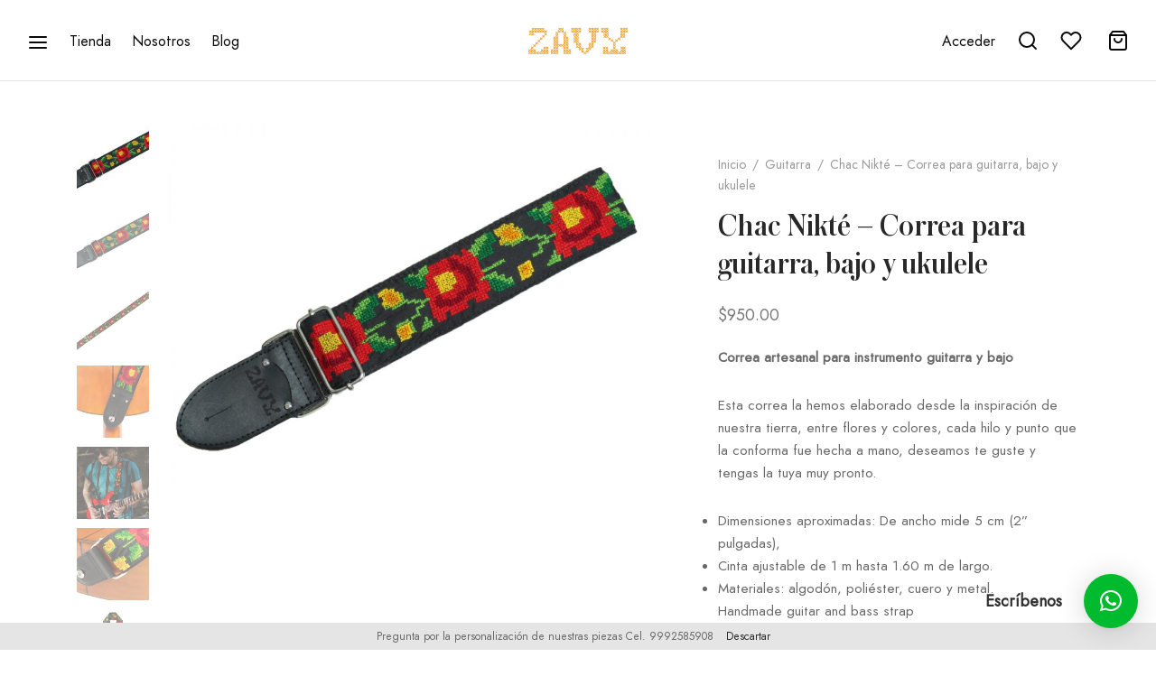

--- FILE ---
content_type: text/html; charset=UTF-8
request_url: https://zavy.mx/producto/chac-nikte-correa-para-guitarra-bajo-y-ukulele/
body_size: 51527
content:

 <!doctype html>
<html lang="es-MX">
<head>
	<meta charset="UTF-8" />
	<meta name="viewport" content="width=device-width, initial-scale=1.0, minimum-scale=1.0, maximum-scale=1.0, user-scalable=no">
	<link rel="profile" href="http://gmpg.org/xfn/11">
	<link rel="pingback" href="https://zavy.mx/xmlrpc.php">
					<script>document.documentElement.className = document.documentElement.className + ' yes-js js_active js'</script>
				<meta name='robots' content='index, follow, max-image-preview:large, max-snippet:-1, max-video-preview:-1' />

	<!-- This site is optimized with the Yoast SEO plugin v19.6.1 - https://yoast.com/wordpress/plugins/seo/ -->
	<title>Chac Nikté - Correa para guitarra, bajo y ukulele -</title>
	<link rel="canonical" href="https://zavy.mx/producto/chac-nikte-correa-para-guitarra-bajo-y-ukulele/" />
	<meta property="og:locale" content="es_MX" />
	<meta property="og:type" content="article" />
	<meta property="og:title" content="Chac Nikté - Correa para guitarra, bajo y ukulele -" />
	<meta property="og:description" content="Correa artesanal para instrumento guitarra y bajo  Esta correa la hemos elaborado desde la inspiración de nuestra tierra, entre flores y colores, cada hilo y punto que la conforma fue hecha a mano, deseamos te guste y tengas la tuya muy pronto.   Dimensiones aproximadas: De ancho mide 5 cm (2” pulgadas),  Cinta ajustable de 1 m hasta 1.60 m de largo.  Materiales: algodón, poliéster, cuero y metal.  Handmade guitar and bass strap   Dimensions: 1 m long x 5 cm (2”)  wide.  Fully adjustable to from shortest 39&quot; to longest length of 62&quot;  Materials: cotton, polyester, vinyl and metal." />
	<meta property="og:url" content="https://zavy.mx/producto/chac-nikte-correa-para-guitarra-bajo-y-ukulele/" />
	<meta property="article:modified_time" content="2025-05-28T11:56:53+00:00" />
	<meta property="og:image" content="https://zavy.mx/wp-content/uploads/2020/09/7m_d.jpg" />
	<meta property="og:image:width" content="1200" />
	<meta property="og:image:height" content="900" />
	<meta property="og:image:type" content="image/jpeg" />
	<meta name="twitter:card" content="summary_large_image" />
	<meta name="twitter:label1" content="Tiempo de lectura" />
	<meta name="twitter:data1" content="1 minuto" />
	<script type="application/ld+json" class="yoast-schema-graph">{"@context":"https://schema.org","@graph":[{"@type":"WebPage","@id":"https://zavy.mx/producto/chac-nikte-correa-para-guitarra-bajo-y-ukulele/","url":"https://zavy.mx/producto/chac-nikte-correa-para-guitarra-bajo-y-ukulele/","name":"Chac Nikté - Correa para guitarra, bajo y ukulele -","isPartOf":{"@id":"https://zavy.mx/#website"},"primaryImageOfPage":{"@id":"https://zavy.mx/producto/chac-nikte-correa-para-guitarra-bajo-y-ukulele/#primaryimage"},"image":{"@id":"https://zavy.mx/producto/chac-nikte-correa-para-guitarra-bajo-y-ukulele/#primaryimage"},"thumbnailUrl":"https://zavy.mx/wp-content/uploads/2020/09/7m_d.jpg","datePublished":"2020-09-15T20:47:08+00:00","dateModified":"2025-05-28T11:56:53+00:00","breadcrumb":{"@id":"https://zavy.mx/producto/chac-nikte-correa-para-guitarra-bajo-y-ukulele/#breadcrumb"},"inLanguage":"es-MX","potentialAction":[{"@type":"ReadAction","target":["https://zavy.mx/producto/chac-nikte-correa-para-guitarra-bajo-y-ukulele/"]}]},{"@type":"ImageObject","inLanguage":"es-MX","@id":"https://zavy.mx/producto/chac-nikte-correa-para-guitarra-bajo-y-ukulele/#primaryimage","url":"https://zavy.mx/wp-content/uploads/2020/09/7m_d.jpg","contentUrl":"https://zavy.mx/wp-content/uploads/2020/09/7m_d.jpg","width":1200,"height":900},{"@type":"BreadcrumbList","@id":"https://zavy.mx/producto/chac-nikte-correa-para-guitarra-bajo-y-ukulele/#breadcrumb","itemListElement":[{"@type":"ListItem","position":1,"name":"Inicio","item":"https://zavy.mx/"},{"@type":"ListItem","position":2,"name":"Tienda","item":"https://zavy.mx/tienda/"},{"@type":"ListItem","position":3,"name":"Chac Nikté &#8211; Correa para guitarra, bajo y ukulele"}]},{"@type":"WebSite","@id":"https://zavy.mx/#website","url":"https://zavy.mx/","name":"","description":"Correas artesanales","potentialAction":[{"@type":"SearchAction","target":{"@type":"EntryPoint","urlTemplate":"https://zavy.mx/?s={search_term_string}"},"query-input":"required name=search_term_string"}],"inLanguage":"es-MX"}]}</script>
	<!-- / Yoast SEO plugin. -->


<link rel='dns-prefetch' href='//s.w.org' />
<link rel="alternate" type="application/rss+xml" title=" &raquo; Feed" href="https://zavy.mx/feed/" />
<link rel="alternate" type="application/rss+xml" title=" &raquo; RSS de los comentarios" href="https://zavy.mx/comments/feed/" />
<link rel="alternate" type="application/rss+xml" title=" &raquo; Chac Nikté &#8211; Correa para guitarra, bajo y ukulele RSS de los comentarios" href="https://zavy.mx/producto/chac-nikte-correa-para-guitarra-bajo-y-ukulele/feed/" />
<!-- This site uses the Google Analytics by MonsterInsights plugin v7.13.1 - Using Analytics tracking - https://www.monsterinsights.com/ -->
<script type="text/javascript" data-cfasync="false">
    (window.gaDevIds=window.gaDevIds||[]).push("dZGIzZG");
	var mi_version         = '7.13.1';
	var mi_track_user      = true;
	var mi_no_track_reason = '';
	
	var disableStr = 'ga-disable-UA-199569767-1';

	/* Function to detect opted out users */
	function __gaTrackerIsOptedOut() {
		return document.cookie.indexOf(disableStr + '=true') > -1;
	}

	/* Disable tracking if the opt-out cookie exists. */
	if ( __gaTrackerIsOptedOut() ) {
		window[disableStr] = true;
	}

	/* Opt-out function */
	function __gaTrackerOptout() {
	  document.cookie = disableStr + '=true; expires=Thu, 31 Dec 2099 23:59:59 UTC; path=/';
	  window[disableStr] = true;
	}

	if ( 'undefined' === typeof gaOptout ) {
		function gaOptout() {
			__gaTrackerOptout();
		}
	}
	
	if ( mi_track_user ) {
		(function(i,s,o,g,r,a,m){i['GoogleAnalyticsObject']=r;i[r]=i[r]||function(){
			(i[r].q=i[r].q||[]).push(arguments)},i[r].l=1*new Date();a=s.createElement(o),
			m=s.getElementsByTagName(o)[0];a.async=1;a.src=g;m.parentNode.insertBefore(a,m)
		})(window,document,'script','//www.google-analytics.com/analytics.js','__gaTracker');

		__gaTracker('create', 'UA-199569767-1', 'auto');
		__gaTracker('set', 'forceSSL', true);
		__gaTracker('require', 'displayfeatures');
		__gaTracker('require', 'linkid', 'linkid.js');
		__gaTracker('send','pageview');
	} else {
		console.log( "" );
		(function() {
			/* https://developers.google.com/analytics/devguides/collection/analyticsjs/ */
			var noopfn = function() {
				return null;
			};
			var noopnullfn = function() {
				return null;
			};
			var Tracker = function() {
				return null;
			};
			var p = Tracker.prototype;
			p.get = noopfn;
			p.set = noopfn;
			p.send = noopfn;
			var __gaTracker = function() {
				var len = arguments.length;
				if ( len === 0 ) {
					return;
				}
				var f = arguments[len-1];
				if ( typeof f !== 'object' || f === null || typeof f.hitCallback !== 'function' ) {
					console.log( 'Not running function __gaTracker(' + arguments[0] + " ....) because you are not being tracked. " + mi_no_track_reason );
					return;
				}
				try {
					f.hitCallback();
				} catch (ex) {

				}
			};
			__gaTracker.create = function() {
				return new Tracker();
			};
			__gaTracker.getByName = noopnullfn;
			__gaTracker.getAll = function() {
				return [];
			};
			__gaTracker.remove = noopfn;
			window['__gaTracker'] = __gaTracker;
					})();
		}
</script>
<!-- / Google Analytics by MonsterInsights -->
<script>
window._wpemojiSettings = {"baseUrl":"https:\/\/s.w.org\/images\/core\/emoji\/13.1.0\/72x72\/","ext":".png","svgUrl":"https:\/\/s.w.org\/images\/core\/emoji\/13.1.0\/svg\/","svgExt":".svg","source":{"concatemoji":"https:\/\/zavy.mx\/wp-includes\/js\/wp-emoji-release.min.js?ver=5.9.12"}};
/*! This file is auto-generated */
!function(e,a,t){var n,r,o,i=a.createElement("canvas"),p=i.getContext&&i.getContext("2d");function s(e,t){var a=String.fromCharCode;p.clearRect(0,0,i.width,i.height),p.fillText(a.apply(this,e),0,0);e=i.toDataURL();return p.clearRect(0,0,i.width,i.height),p.fillText(a.apply(this,t),0,0),e===i.toDataURL()}function c(e){var t=a.createElement("script");t.src=e,t.defer=t.type="text/javascript",a.getElementsByTagName("head")[0].appendChild(t)}for(o=Array("flag","emoji"),t.supports={everything:!0,everythingExceptFlag:!0},r=0;r<o.length;r++)t.supports[o[r]]=function(e){if(!p||!p.fillText)return!1;switch(p.textBaseline="top",p.font="600 32px Arial",e){case"flag":return s([127987,65039,8205,9895,65039],[127987,65039,8203,9895,65039])?!1:!s([55356,56826,55356,56819],[55356,56826,8203,55356,56819])&&!s([55356,57332,56128,56423,56128,56418,56128,56421,56128,56430,56128,56423,56128,56447],[55356,57332,8203,56128,56423,8203,56128,56418,8203,56128,56421,8203,56128,56430,8203,56128,56423,8203,56128,56447]);case"emoji":return!s([10084,65039,8205,55357,56613],[10084,65039,8203,55357,56613])}return!1}(o[r]),t.supports.everything=t.supports.everything&&t.supports[o[r]],"flag"!==o[r]&&(t.supports.everythingExceptFlag=t.supports.everythingExceptFlag&&t.supports[o[r]]);t.supports.everythingExceptFlag=t.supports.everythingExceptFlag&&!t.supports.flag,t.DOMReady=!1,t.readyCallback=function(){t.DOMReady=!0},t.supports.everything||(n=function(){t.readyCallback()},a.addEventListener?(a.addEventListener("DOMContentLoaded",n,!1),e.addEventListener("load",n,!1)):(e.attachEvent("onload",n),a.attachEvent("onreadystatechange",function(){"complete"===a.readyState&&t.readyCallback()})),(n=t.source||{}).concatemoji?c(n.concatemoji):n.wpemoji&&n.twemoji&&(c(n.twemoji),c(n.wpemoji)))}(window,document,window._wpemojiSettings);
</script>
<style>
img.wp-smiley,
img.emoji {
	display: inline !important;
	border: none !important;
	box-shadow: none !important;
	height: 1em !important;
	width: 1em !important;
	margin: 0 0.07em !important;
	vertical-align: -0.1em !important;
	background: none !important;
	padding: 0 !important;
}
</style>
	<link rel='stylesheet' id='sbi_styles-css'  href='https://zavy.mx/wp-content/plugins/instagram-feed/css/sbi-styles.min.css?ver=6.2.1' media='all' />
<link rel='stylesheet' id='themecomplete-fontawesome-css'  href='https://zavy.mx/wp-content/plugins/woocommerce-tm-extra-product-options/assets/css/fontawesome.css?ver=5.12' media='screen' />
<link rel='stylesheet' id='themecomplete-animate-css'  href='https://zavy.mx/wp-content/plugins/woocommerce-tm-extra-product-options/assets/css/animate.css?ver=6.2' media='all' />
<link rel='stylesheet' id='themecomplete-epo-css'  href='https://zavy.mx/wp-content/plugins/woocommerce-tm-extra-product-options/assets/css/tm-epo.css?ver=6.2' media='all' />
<link rel='stylesheet' id='themecomplete-epo-smallscreen-css'  href='https://zavy.mx/wp-content/plugins/woocommerce-tm-extra-product-options/assets/css/tm-epo-smallscreen.css?ver=6.2' media='only screen and (max-width: 768px)' />
<link rel='stylesheet' id='wp-block-library-css'  href='https://zavy.mx/wp-includes/css/dist/block-library/style.min.css?ver=5.9.12' media='all' />
<style id='wp-block-library-theme-inline-css'>
.wp-block-audio figcaption{color:#555;font-size:13px;text-align:center}.is-dark-theme .wp-block-audio figcaption{color:hsla(0,0%,100%,.65)}.wp-block-code>code{font-family:Menlo,Consolas,monaco,monospace;color:#1e1e1e;padding:.8em 1em;border:1px solid #ddd;border-radius:4px}.wp-block-embed figcaption{color:#555;font-size:13px;text-align:center}.is-dark-theme .wp-block-embed figcaption{color:hsla(0,0%,100%,.65)}.blocks-gallery-caption{color:#555;font-size:13px;text-align:center}.is-dark-theme .blocks-gallery-caption{color:hsla(0,0%,100%,.65)}.wp-block-image figcaption{color:#555;font-size:13px;text-align:center}.is-dark-theme .wp-block-image figcaption{color:hsla(0,0%,100%,.65)}.wp-block-pullquote{border-top:4px solid;border-bottom:4px solid;margin-bottom:1.75em;color:currentColor}.wp-block-pullquote__citation,.wp-block-pullquote cite,.wp-block-pullquote footer{color:currentColor;text-transform:uppercase;font-size:.8125em;font-style:normal}.wp-block-quote{border-left:.25em solid;margin:0 0 1.75em;padding-left:1em}.wp-block-quote cite,.wp-block-quote footer{color:currentColor;font-size:.8125em;position:relative;font-style:normal}.wp-block-quote.has-text-align-right{border-left:none;border-right:.25em solid;padding-left:0;padding-right:1em}.wp-block-quote.has-text-align-center{border:none;padding-left:0}.wp-block-quote.is-large,.wp-block-quote.is-style-large,.wp-block-quote.is-style-plain{border:none}.wp-block-search .wp-block-search__label{font-weight:700}.wp-block-group:where(.has-background){padding:1.25em 2.375em}.wp-block-separator{border:none;border-bottom:2px solid;margin-left:auto;margin-right:auto;opacity:.4}.wp-block-separator:not(.is-style-wide):not(.is-style-dots){width:100px}.wp-block-separator.has-background:not(.is-style-dots){border-bottom:none;height:1px}.wp-block-separator.has-background:not(.is-style-wide):not(.is-style-dots){height:2px}.wp-block-table thead{border-bottom:3px solid}.wp-block-table tfoot{border-top:3px solid}.wp-block-table td,.wp-block-table th{padding:.5em;border:1px solid;word-break:normal}.wp-block-table figcaption{color:#555;font-size:13px;text-align:center}.is-dark-theme .wp-block-table figcaption{color:hsla(0,0%,100%,.65)}.wp-block-video figcaption{color:#555;font-size:13px;text-align:center}.is-dark-theme .wp-block-video figcaption{color:hsla(0,0%,100%,.65)}.wp-block-template-part.has-background{padding:1.25em 2.375em;margin-top:0;margin-bottom:0}
</style>
<link rel='stylesheet' id='wc-blocks-vendors-style-css'  href='https://zavy.mx/wp-content/plugins/woocommerce/packages/woocommerce-blocks/build/wc-blocks-vendors-style.css?ver=8.3.2' media='all' />
<link rel='stylesheet' id='wc-blocks-style-css'  href='https://zavy.mx/wp-content/plugins/woocommerce/packages/woocommerce-blocks/build/wc-blocks-style.css?ver=8.3.2' media='all' />
<link rel='stylesheet' id='jquery-selectBox-css'  href='https://zavy.mx/wp-content/plugins/yith-woocommerce-wishlist/assets/css/jquery.selectBox.css?ver=1.2.0' media='all' />
<link rel='stylesheet' id='yith-wcwl-font-awesome-css'  href='https://zavy.mx/wp-content/plugins/yith-woocommerce-wishlist/assets/css/font-awesome.css?ver=4.7.0' media='all' />
<link rel='stylesheet' id='woocommerce_prettyPhoto_css-css'  href='//zavy.mx/wp-content/plugins/woocommerce/assets/css/prettyPhoto.css?ver=3.1.6' media='all' />
<link rel='stylesheet' id='yith-wcwl-main-css'  href='https://zavy.mx/wp-content/plugins/yith-woocommerce-wishlist/assets/css/style.css?ver=3.12.0' media='all' />
<style id='yith-wcwl-main-inline-css'>
.yith-wcwl-share li a{color: #FFFFFF;}.yith-wcwl-share li a:hover{color: #FFFFFF;}.yith-wcwl-share a.facebook{background: #39599E; background-color: #39599E;}.yith-wcwl-share a.facebook:hover{background: #39599E; background-color: #39599E;}.yith-wcwl-share a.twitter{background: #45AFE2; background-color: #45AFE2;}.yith-wcwl-share a.twitter:hover{background: #39599E; background-color: #39599E;}.yith-wcwl-share a.pinterest{background: #AB2E31; background-color: #AB2E31;}.yith-wcwl-share a.pinterest:hover{background: #39599E; background-color: #39599E;}.yith-wcwl-share a.email{background: #FBB102; background-color: #FBB102;}.yith-wcwl-share a.email:hover{background: #39599E; background-color: #39599E;}.yith-wcwl-share a.whatsapp{background: #00A901; background-color: #00A901;}.yith-wcwl-share a.whatsapp:hover{background: #39599E; background-color: #39599E;}
</style>
<style id='global-styles-inline-css'>
body{--wp--preset--color--black: #000000;--wp--preset--color--cyan-bluish-gray: #abb8c3;--wp--preset--color--white: #ffffff;--wp--preset--color--pale-pink: #f78da7;--wp--preset--color--vivid-red: #cf2e2e;--wp--preset--color--luminous-vivid-orange: #ff6900;--wp--preset--color--luminous-vivid-amber: #fcb900;--wp--preset--color--light-green-cyan: #7bdcb5;--wp--preset--color--vivid-green-cyan: #00d084;--wp--preset--color--pale-cyan-blue: #8ed1fc;--wp--preset--color--vivid-cyan-blue: #0693e3;--wp--preset--color--vivid-purple: #9b51e0;--wp--preset--color--gutenberg-white: #ffffff;--wp--preset--color--gutenberg-shade: #f8f8f8;--wp--preset--color--gutenberg-gray: #777777;--wp--preset--color--gutenberg-dark: #81151f;--wp--preset--color--gutenberg-accent: #81151f;--wp--preset--gradient--vivid-cyan-blue-to-vivid-purple: linear-gradient(135deg,rgba(6,147,227,1) 0%,rgb(155,81,224) 100%);--wp--preset--gradient--light-green-cyan-to-vivid-green-cyan: linear-gradient(135deg,rgb(122,220,180) 0%,rgb(0,208,130) 100%);--wp--preset--gradient--luminous-vivid-amber-to-luminous-vivid-orange: linear-gradient(135deg,rgba(252,185,0,1) 0%,rgba(255,105,0,1) 100%);--wp--preset--gradient--luminous-vivid-orange-to-vivid-red: linear-gradient(135deg,rgba(255,105,0,1) 0%,rgb(207,46,46) 100%);--wp--preset--gradient--very-light-gray-to-cyan-bluish-gray: linear-gradient(135deg,rgb(238,238,238) 0%,rgb(169,184,195) 100%);--wp--preset--gradient--cool-to-warm-spectrum: linear-gradient(135deg,rgb(74,234,220) 0%,rgb(151,120,209) 20%,rgb(207,42,186) 40%,rgb(238,44,130) 60%,rgb(251,105,98) 80%,rgb(254,248,76) 100%);--wp--preset--gradient--blush-light-purple: linear-gradient(135deg,rgb(255,206,236) 0%,rgb(152,150,240) 100%);--wp--preset--gradient--blush-bordeaux: linear-gradient(135deg,rgb(254,205,165) 0%,rgb(254,45,45) 50%,rgb(107,0,62) 100%);--wp--preset--gradient--luminous-dusk: linear-gradient(135deg,rgb(255,203,112) 0%,rgb(199,81,192) 50%,rgb(65,88,208) 100%);--wp--preset--gradient--pale-ocean: linear-gradient(135deg,rgb(255,245,203) 0%,rgb(182,227,212) 50%,rgb(51,167,181) 100%);--wp--preset--gradient--electric-grass: linear-gradient(135deg,rgb(202,248,128) 0%,rgb(113,206,126) 100%);--wp--preset--gradient--midnight: linear-gradient(135deg,rgb(2,3,129) 0%,rgb(40,116,252) 100%);--wp--preset--duotone--dark-grayscale: url('#wp-duotone-dark-grayscale');--wp--preset--duotone--grayscale: url('#wp-duotone-grayscale');--wp--preset--duotone--purple-yellow: url('#wp-duotone-purple-yellow');--wp--preset--duotone--blue-red: url('#wp-duotone-blue-red');--wp--preset--duotone--midnight: url('#wp-duotone-midnight');--wp--preset--duotone--magenta-yellow: url('#wp-duotone-magenta-yellow');--wp--preset--duotone--purple-green: url('#wp-duotone-purple-green');--wp--preset--duotone--blue-orange: url('#wp-duotone-blue-orange');--wp--preset--font-size--small: 13px;--wp--preset--font-size--medium: 20px;--wp--preset--font-size--large: 36px;--wp--preset--font-size--x-large: 42px;}.has-black-color{color: var(--wp--preset--color--black) !important;}.has-cyan-bluish-gray-color{color: var(--wp--preset--color--cyan-bluish-gray) !important;}.has-white-color{color: var(--wp--preset--color--white) !important;}.has-pale-pink-color{color: var(--wp--preset--color--pale-pink) !important;}.has-vivid-red-color{color: var(--wp--preset--color--vivid-red) !important;}.has-luminous-vivid-orange-color{color: var(--wp--preset--color--luminous-vivid-orange) !important;}.has-luminous-vivid-amber-color{color: var(--wp--preset--color--luminous-vivid-amber) !important;}.has-light-green-cyan-color{color: var(--wp--preset--color--light-green-cyan) !important;}.has-vivid-green-cyan-color{color: var(--wp--preset--color--vivid-green-cyan) !important;}.has-pale-cyan-blue-color{color: var(--wp--preset--color--pale-cyan-blue) !important;}.has-vivid-cyan-blue-color{color: var(--wp--preset--color--vivid-cyan-blue) !important;}.has-vivid-purple-color{color: var(--wp--preset--color--vivid-purple) !important;}.has-black-background-color{background-color: var(--wp--preset--color--black) !important;}.has-cyan-bluish-gray-background-color{background-color: var(--wp--preset--color--cyan-bluish-gray) !important;}.has-white-background-color{background-color: var(--wp--preset--color--white) !important;}.has-pale-pink-background-color{background-color: var(--wp--preset--color--pale-pink) !important;}.has-vivid-red-background-color{background-color: var(--wp--preset--color--vivid-red) !important;}.has-luminous-vivid-orange-background-color{background-color: var(--wp--preset--color--luminous-vivid-orange) !important;}.has-luminous-vivid-amber-background-color{background-color: var(--wp--preset--color--luminous-vivid-amber) !important;}.has-light-green-cyan-background-color{background-color: var(--wp--preset--color--light-green-cyan) !important;}.has-vivid-green-cyan-background-color{background-color: var(--wp--preset--color--vivid-green-cyan) !important;}.has-pale-cyan-blue-background-color{background-color: var(--wp--preset--color--pale-cyan-blue) !important;}.has-vivid-cyan-blue-background-color{background-color: var(--wp--preset--color--vivid-cyan-blue) !important;}.has-vivid-purple-background-color{background-color: var(--wp--preset--color--vivid-purple) !important;}.has-black-border-color{border-color: var(--wp--preset--color--black) !important;}.has-cyan-bluish-gray-border-color{border-color: var(--wp--preset--color--cyan-bluish-gray) !important;}.has-white-border-color{border-color: var(--wp--preset--color--white) !important;}.has-pale-pink-border-color{border-color: var(--wp--preset--color--pale-pink) !important;}.has-vivid-red-border-color{border-color: var(--wp--preset--color--vivid-red) !important;}.has-luminous-vivid-orange-border-color{border-color: var(--wp--preset--color--luminous-vivid-orange) !important;}.has-luminous-vivid-amber-border-color{border-color: var(--wp--preset--color--luminous-vivid-amber) !important;}.has-light-green-cyan-border-color{border-color: var(--wp--preset--color--light-green-cyan) !important;}.has-vivid-green-cyan-border-color{border-color: var(--wp--preset--color--vivid-green-cyan) !important;}.has-pale-cyan-blue-border-color{border-color: var(--wp--preset--color--pale-cyan-blue) !important;}.has-vivid-cyan-blue-border-color{border-color: var(--wp--preset--color--vivid-cyan-blue) !important;}.has-vivid-purple-border-color{border-color: var(--wp--preset--color--vivid-purple) !important;}.has-vivid-cyan-blue-to-vivid-purple-gradient-background{background: var(--wp--preset--gradient--vivid-cyan-blue-to-vivid-purple) !important;}.has-light-green-cyan-to-vivid-green-cyan-gradient-background{background: var(--wp--preset--gradient--light-green-cyan-to-vivid-green-cyan) !important;}.has-luminous-vivid-amber-to-luminous-vivid-orange-gradient-background{background: var(--wp--preset--gradient--luminous-vivid-amber-to-luminous-vivid-orange) !important;}.has-luminous-vivid-orange-to-vivid-red-gradient-background{background: var(--wp--preset--gradient--luminous-vivid-orange-to-vivid-red) !important;}.has-very-light-gray-to-cyan-bluish-gray-gradient-background{background: var(--wp--preset--gradient--very-light-gray-to-cyan-bluish-gray) !important;}.has-cool-to-warm-spectrum-gradient-background{background: var(--wp--preset--gradient--cool-to-warm-spectrum) !important;}.has-blush-light-purple-gradient-background{background: var(--wp--preset--gradient--blush-light-purple) !important;}.has-blush-bordeaux-gradient-background{background: var(--wp--preset--gradient--blush-bordeaux) !important;}.has-luminous-dusk-gradient-background{background: var(--wp--preset--gradient--luminous-dusk) !important;}.has-pale-ocean-gradient-background{background: var(--wp--preset--gradient--pale-ocean) !important;}.has-electric-grass-gradient-background{background: var(--wp--preset--gradient--electric-grass) !important;}.has-midnight-gradient-background{background: var(--wp--preset--gradient--midnight) !important;}.has-small-font-size{font-size: var(--wp--preset--font-size--small) !important;}.has-medium-font-size{font-size: var(--wp--preset--font-size--medium) !important;}.has-large-font-size{font-size: var(--wp--preset--font-size--large) !important;}.has-x-large-font-size{font-size: var(--wp--preset--font-size--x-large) !important;}
</style>
<link rel='stylesheet' id='rs-plugin-settings-css'  href='https://zavy.mx/wp-content/plugins/revslider/public/assets/css/rs6.css?ver=6.3.8' media='all' />
<style id='rs-plugin-settings-inline-css'>
#rs-demo-id {}
</style>
<link rel='stylesheet' id='photoswipe-css'  href='https://zavy.mx/wp-content/plugins/woocommerce/assets/css/photoswipe/photoswipe.min.css?ver=6.9.1' media='all' />
<link rel='stylesheet' id='photoswipe-default-skin-css'  href='https://zavy.mx/wp-content/plugins/woocommerce/assets/css/photoswipe/default-skin/default-skin.min.css?ver=6.9.1' media='all' />
<style id='woocommerce-inline-inline-css'>
.woocommerce form .form-row .required { visibility: visible; }
</style>
<link rel='stylesheet' id='monsterinsights-popular-posts-style-css'  href='https://zavy.mx/wp-content/plugins/google-analytics-premium/assets/css/frontend.min.css?ver=7.13.1' media='all' />
<link rel='stylesheet' id='woo-variation-swatches-css'  href='https://zavy.mx/wp-content/plugins/woo-variation-swatches/assets/css/frontend.min.css?ver=1694623481' media='all' />
<style id='woo-variation-swatches-inline-css'>
:root {
--wvs-tick:url("data:image/svg+xml;utf8,%3Csvg filter='drop-shadow(0px 0px 2px rgb(0 0 0 / .8))' xmlns='http://www.w3.org/2000/svg'  viewBox='0 0 30 30'%3E%3Cpath fill='none' stroke='%23ffffff' stroke-linecap='round' stroke-linejoin='round' stroke-width='4' d='M4 16L11 23 27 7'/%3E%3C/svg%3E");

--wvs-cross:url("data:image/svg+xml;utf8,%3Csvg filter='drop-shadow(0px 0px 5px rgb(255 255 255 / .6))' xmlns='http://www.w3.org/2000/svg' width='72px' height='72px' viewBox='0 0 24 24'%3E%3Cpath fill='none' stroke='%23ff0000' stroke-linecap='round' stroke-width='0.6' d='M5 5L19 19M19 5L5 19'/%3E%3C/svg%3E");
--wvs-single-product-item-width:30px;
--wvs-single-product-item-height:30px;
--wvs-single-product-item-font-size:16px}
</style>
<link rel='stylesheet' id='woocommerce-mercadopago-global-css-css'  href='https://zavy.mx/wp-content/plugins/woocommerce-mercadopago/includes/../assets/css/global.min.css?ver=6.9.3' media='all' />
<link rel='stylesheet' id='goya-style-css'  href='https://zavy.mx/wp-content/themes/goya/style.css?ver=5.9.12' media='all' />
<link rel='stylesheet' id='goya-child-style-css'  href='https://zavy.mx/wp-content/themes/goya-child/style.css?ver=1.0.4.4' media='all' />
<link rel='stylesheet' id='goya-grid-css'  href='https://zavy.mx/wp-content/themes/goya/assets/css/grid.css?ver=1.0.4.4' media='all' />
<link rel='stylesheet' id='goya-core-css'  href='https://zavy.mx/wp-content/themes/goya/assets/css/core.css?ver=1.0.4.4' media='all' />
<link rel='stylesheet' id='goya-icons-css'  href='https://zavy.mx/wp-content/themes/goya/assets/icons/theme-icons/style.css?ver=1.0.4.4' media='all' />
<link rel='stylesheet' id='goya-shop-css'  href='https://zavy.mx/wp-content/themes/goya/assets/css/shop.css?ver=1.0.4.4' media='all' />
<link rel='stylesheet' id='goya-elements-css'  href='https://zavy.mx/wp-content/themes/goya/assets/css/vc-elements.css?ver=1.0.4.4' media='all' />
<style id='goya-customizer-styles-inline-css'>
body,blockquote cite,div.vc_progress_bar .vc_single_bar .vc_label,div.vc_toggle_size_sm .vc_toggle_title h4 {font-size:16px;}.wp-caption-text,.woocommerce-breadcrumb,.post.listing .listing_content .post-meta,.footer-bar .footer-bar-content,.side-menu .mobile-widgets p,.side-menu .side-widgets p,.products .product.product-category a div h2 .count,#payment .payment_methods li .payment_box,#payment .payment_methods li a.about_paypal,.et-product-detail .summary .sizing_guide,#reviews .commentlist li .comment-text .woocommerce-review__verified,#reviews .commentlist li .comment-text .woocommerce-review__published-date,.commentlist > li .comment-meta,.widget .type-post .post-meta,.widget_rss .rss-date,.wp-block-latest-comments__comment-date,.wp-block-latest-posts__post-date,.commentlist > li .reply,.comment-reply-title small,.commentlist .bypostauthor .post-author,.commentlist .bypostauthor > .comment-body .fn:after,.et-portfolio.et-portfolio-style-hover-card .type-portfolio .et-portfolio-excerpt {font-size:14px;}h1, h2, h3, h4, h5, h6{color:#282828;}.button,input[type=submit]{background-color:#81151f;}.et-product-detail .single_add_to_cart_button,.sticky-product-bar .single_add_to_cart_button,.sticky-product-bar .add_to_cart_button,.products:not(.shop_display_list) .et-listing-style4 .after_shop_loop_actions .add_to_cart_button.button,.woocommerce-mini-cart__buttons .button.checkout,.button.checkout-button,#place_order.button,.woocommerce .argmc-wrapper .argmc-nav-buttons .argmc-submit,.wishlist_table .add_to_cart.button {background-color:#000000;}.product-showcase-light-text .showcase-inner .single_add_to_cart_button {color:#181818;background-color:#ffffff;}.button.outlined,.button.outlined:hover,.woocommerce-Reviews .comment-reply-title:hover {color:#282828;opacity:1;}.et-banner .et-banner-content .et-banner-title.color-accent,.et-banner .et-banner-content .et-banner-subtitle.color-accent,.et-banner .et-banner-content .et-banner-link.link.color-accent,.et-banner .et-banner-content .et-banner-link.link.color-accent:hover,.et-banner .et-banner-content .et-banner-link.outlined.color-accent,.et-banner .et-banner-content .et-banner-link.outlined.color-accent:hover {color:#81151f;}.et-banner .et-banner-content .et-banner-subtitle.tag_style.color-accent,.et-banner .et-banner-content .et-banner-link.solid.color-accent,.et-banner .et-banner-content .et-banner-link.solid.color-accent:hover {background:#81151f;}.et-iconbox.icon-style-background.icon-color-accent .et-feature-icon {background:#81151f;}.et-iconbox.icon-style-border.icon-color-accent .et-feature-icon,.et-iconbox.icon-style-simple.icon-color-accent .et-feature-icon {color:#81151f;}.et-counter.counter-color-accent .h1,.et-counter.icon-color-accent i {color:#81151f;}.et_btn.solid.color-accent {background:#81151f;}.et_btn.link.color-accent,.et_btn.outlined.color-accent,.et_btn.outlined.color-accent:hover {color:#81151f;}.et-animatype.color-accent .et-animated-entry,.et-stroketype.color-accent *{color:#81151f;}.slick-prev:hover,.slick-next:hover,.flex-prev:hover,.flex-next:hover,.mfp-wrap.quick-search .mfp-content [type="submit"],.et-close,.single-product .pswp__button:hover,.content404 h4,.woocommerce-tabs .tabs li a span,.woo-variation-gallery-wrapper .woo-variation-gallery-trigger:hover:after,.mobile-menu li.menu-item-has-children.active > .et-menu-toggle:after,.mobile-menu li.menu-item-has-children > .et-menu-toggle:hover,.remove:hover, a.remove:hover,span.minicart-counter.et-count-zero,.tag-cloud-link .tag-link-count,.star-rating > span:before,.comment-form-rating .stars > span:before,.wpmc-tabs-wrapper li.wpmc-tab-item.current,div.argmc-wrapper .tab-completed-icon:before,div.argmc-wrapper .argmc-tab-item.completed .argmc-tab-number,.widget .wc-layered-nav-rating.chosen,.widget ul li.active,.woocommerce .widget_layered_nav ul.yith-wcan-list li.chosen a,.woocommerce .widget_layered_nav ul.yith-wcan-label li.chosen a,.widget.widget_layered_nav li.chosen a, .widget.widget_layered_nav li.current-cat a,.widget.widget_layered_nav_filters li.chosen a,.widget.widget_layered_nav_filters li.current-cat a,.et-wp-gallery-popup .mfp-arrow {color:#81151f;}.accent-color:not(.fancy-tag),.accent-color:not(.fancy-tag) .wpb_wrapper > h1,.accent-color:not(.fancy-tag) .wpb_wrapper > h2,.accent-color:not(.fancy-tag) .wpb_wrapper > h3,.accent-color:not(.fancy-tag) .wpb_wrapper > h4,.accent-color:not(.fancy-tag) .wpb_wrapper > h5,.accent-color:not(.fancy-tag) .wpb_wrapper > h6,.accent-color:not(.fancy-tag) .wpb_wrapper > p {color:#81151f !important;}.accent-color.fancy-tag,.wpb_text_column .accent-color.fancy-tag:last-child,.accent-color.fancy-tag .wpb_wrapper > h1,.accent-color.fancy-tag .wpb_wrapper > h2,.accent-color.fancy-tag .wpb_wrapper > h3,.accent-color.fancy-tag .wpb_wrapper > h4,.accent-color.fancy-tag .wpb_wrapper > h5,.accent-color.fancy-tag .wpb_wrapper > h6,.accent-color.fancy-tag .wpb_wrapper > p {background-color:#81151f;}.wpmc-tabs-wrapper li.wpmc-tab-item.current .wpmc-tab-number,.wpmc-tabs-wrapper li.wpmc-tab-item.current:before,.tag-cloud-link:hover,div.argmc-wrapper .argmc-tab-item.completed .argmc-tab-number,div.argmc-wrapper .argmc-tab-item.current .argmc-tab-number,div.argmc-wrapper .argmc-tab-item.last.current + .argmc-tab-item:hover .argmc-tab-number,.woocommerce .widget_layered_nav ul.yith-wcan-list li.chosen a,.woocommerce .widget_layered_nav ul.yith-wcan-label li.chosen a,.widget.widget_layered_nav li.chosen a,.widget.widget_layered_nav li.current-cat a,.widget.widget_layered_nav_filters li.chosen a,.widget.widget_layered_nav_filters li.current-cat a,.widget.widget_layered_nav .et-widget-color-filter li.chosen a:hover:before,.woocommerce-product-gallery .flex-control-thumbs li img.flex-active {border-color:#81151f;}.mfp-close.scissors-close:hover:before,.mfp-close.scissors-close:hover:after,.remove:hover:before,.remove:hover:after,#side-cart .remove:hover:before,#side-cart .remove:hover:after,#side-cart.dark .remove:hover:before,#side-cart.dark .remove:hover:after,#side-filters.ajax-loader .et-close,.vc_progress_bar.vc_progress-bar-color-bar_orange .vc_single_bar span.vc_bar,span.minicart-counter,.filter-trigger .et-active-filters-count,.et-active-filters-count,div.argmc-wrapper .argmc-tab-item.current .argmc-tab-number,div.argmc-wrapper .argmc-tab-item.visited:hover .argmc-tab-number,div.argmc-wrapper .argmc-tab-item.last.current + .argmc-tab-item:hover .argmc-tab-number,.slick-dots li button:hover,.wpb_column.et-light-column .postline:before,.wpb_column.et-light-column .postline-medium:before,.wpb_column.et-light-column .postline-large:before,.et-feat-video-btn:hover .et-featured-video-icon:after,.post.type-post.sticky .entry-title a:after {background-color:#81151f;}div.argmc-wrapper .argmc-tab-item.visited:before {border-bottom-color:#81151f;}.yith-wcan-loading:after,.blockUI.blockOverlay:after,.easyzoom-notice:after,.woocommerce-product-gallery__wrapper .slick:after,.add_to_cart_button.loading:after,.et-loader:after {background-color:#f1a73c;}.fancy-title,h1.fancy-title,h2.fancy-title,h3.fancy-title,h4.fancy-title,h5.fancy-title,h6.fancy-title {color:#f1a73c}.fancy-tag,h1.fancy-tag,h2.fancy-tag,h3.fancy-tag,h4.fancy-tag,h5.fancy-tag,h6.fancy-tag {background-color:#282828}@media only screen and (min-width:992px) {.header,.header-spacer,.product-header-spacer {height:90px;}.page-header-transparent .hero-header .hero-title {padding-top:90px;}.et-product-detail.et-product-layout-no-padding.product-header-transparent .showcase-inner .product-information {padding-top:90px;}.header_on_scroll:not(.megamenu-active) .header,.header_on_scroll:not(.megamenu-active) .header-spacer,.header_on_scroll:not(.megamenu-active) .product-header-spacer {height:86px;}}@media only screen and (max-width:991px) {.header,.header_on_scroll .header,.header-spacer,.product-header-spacer {height:60px;}.page-header-transparent .hero-header .hero-title {padding-top:60px;}}@media screen and (min-width:576px) and (max-width:767px) {.sticky-product-bar {height:60px;}.product-bar-visible.single-product.fixed-product-bar-bottom .footer {margin-bottom:60px;}.product-bar-visible.single-product.fixed-product-bar-bottom #scroll_to_top.active {bottom:70px;}}.header .menu-holder {min-height:41px;}@media only screen and (max-width:767px) {.header .menu-holder {min-height:24px;}}.header .logolink .logoimg {max-height:41px;}@media only screen and (max-width:767px) {.header .logolink .logoimg {max-height:22px;}}@media only screen and (min-width:992px) { .header_on_scroll:not(.megamenu-active) .header .logolink .logoimg { max-height:55px; }}.top-bar {background-color:#282828;height:40px;line-height:40px;}.top-bar,.top-bar a,.top-bar button,.top-bar .selected {color:#eeeeee;}.et-global-campaign {background-color:#81d8d0;color:#ffffff;height:40px;}.et-global-campaign .remove:before,.et-global-campaign .remove:after {background-color:#ffffff;}.page-header-regular .header,.header_on_scroll .header {background-color:#ffffff;}@media only screen and (max-width:576px) {.page-header-transparent:not(.header-transparent-mobiles):not(.header_on_scroll) .header {background-color:#ffffff;}}.header a,.header .menu-toggle,.header .goya-search button {color:#0a0a0a;}@media only screen and (max-width:767px) {.sticky-header-light .header .menu-toggle:hover,.header-transparent-mobiles.sticky-header-light.header_on_scroll .header a.icon,.header-transparent-mobiles.sticky-header-light.header_on_scroll .header .menu-toggle,.header-transparent-mobiles.light-title:not(.header_on_scroll) .header a.icon,.header-transparent-mobiles.light-title:not(.header_on_scroll) .header .menu-toggle {color:#ffffff;}}@media only screen and (min-width:768px) {.light-title:not(.header_on_scroll) .header .site-title,.light-title:not(.header_on_scroll) .header .et-header-menu>li> a,.sticky-header-light.header_on_scroll .header .et-header-menu>li> a,.light-title:not(.header_on_scroll) span.minicart-counter.et-count-zero,.sticky-header-light.header_on_scroll .header .icon,.sticky-header-light.header_on_scroll .header .menu-toggle,.light-title:not(.header_on_scroll) .header .icon,.light-title:not(.header_on_scroll) .header .menu-toggle {color:#ffffff;}}.et-header-menu .menu-label,.mobile-menu .menu-label {background-color:#aaaaaa;}.et-header-menu ul.sub-menu:before,.et-header-menu .sub-menu .sub-menu {background-color:#ffffff;}.et-header-menu>li.menu-item-has-children > a:after {border-bottom-color:#ffffff;}.et-header-menu ul.sub-menu li a {color:#444444;}.side-panel .mobile-bar,.side-panel .mobile-bar.dark {background:#f8f8f8;}.side-mobile-menu,.side-mobile-menu.dark { background:#ffffff;}.side-fullscreen-menu,.side-fullscreen-menu.dark { background:#ffffff;}.site-footer,.site-footer.dark {background-color:#f6f6f6;}.site-footer .footer-bar.custom-color-1,.site-footer .footer-bar.custom-color-1.dark {background-color:#2d2d2d;}.mfp #et-quickview {max-width:960px;}.et-shop-widget-scroll{max-height:150px;}.star-rating > span:before,.comment-form-rating .stars > span:before {color:#282828;}.product-inner .badge.onsale,.wc-block-grid .wc-block-grid__products .wc-block-grid__product .wc-block-grid__product-onsale {color:#ef5c5c;background-color:#ffffff;}.et-product-detail .summary .badge.onsale {border-color:#ef5c5c;}.product-inner .badge.new {color:#585858;background-color:#ffffff;}.product-inner .badge.out-of-stock {color:#585858;background-color:#ffffff;}@media screen and (min-width:768px) {.wc-block-grid__products .wc-block-grid__product .wc-block-grid__product-image {margin-top:5px;}.wc-block-grid__products .wc-block-grid__product:hover .wc-block-grid__product-image {transform:translateY(-5px);}.wc-block-grid__products .wc-block-grid__product:hover .wc-block-grid__product-image img {-moz-transform:scale(1.05, 1.05);-ms-transform:scale(1.05, 1.05);-webkit-transform:scale(1.05, 1.05);transform:scale(1.05, 1.05);}}.et-blog.hero-header .hero-title {background-color:#f8f8f8;}}?>.post.post-detail.hero-title .post-featured.title-wrap {background-color:#f8f8f8;}.has-gutenberg-white-color { color:#ffffff !important; }.has-gutenberg-white-background-color { background-color:#ffffff; }.wp-block-button.outlined .has-gutenberg-white-color { border-color:#ffffff !important; background-color:transparent !important; }.has-gutenberg-shade-color { color:#f8f8f8 !important; }.has-gutenberg-shade-background-color { background-color:#f8f8f8; }.wp-block-button.outlined .has-gutenberg-shade-color { border-color:#f8f8f8 !important; background-color:transparent !important; }.has-gutenberg-gray-color { color:#777777 !important; }.has-gutenberg-gray-background-color { background-color:#777777; }.wp-block-button.outlined .has-gutenberg-gray-color { border-color:#777777 !important; background-color:transparent !important; }.has-gutenberg-dark-color { color:#81151f !important; }.has-gutenberg-dark-background-color { background-color:#81151f; }.wp-block-button.outlined .has-gutenberg-dark-color { border-color:#81151f !important; background-color:transparent !important; }.has-gutenberg-accent-color { color:#81151f !important; }.has-gutenberg-accent-background-color { background-color:#81151f; }.wp-block-button.outlined .has-gutenberg-accent-color { border-color:#81151f !important; background-color:transparent !important; }.commentlist .bypostauthor > .comment-body .fn:after {content:'Autor';}.et-inline-validation-notices .form-row.woocommerce-invalid-required-field:after{content:'Required field';}.post.type-post.sticky .entry-title a:after {content:'Destacado';}
</style>
<link rel='stylesheet' id='qlwapp-css'  href='https://zavy.mx/wp-content/plugins/wp-whatsapp-chat/build/frontend/css/style.css?ver=7.1.5' media='all' />
<style id='themecomplete-extra-css-inline-css'>
.woocommerce #content table.cart img.epo-upload-image, .woocommerce table.cart img.epo-upload-image, .woocommerce-page #content table.cart img.epo-upload-image, .woocommerce-page table.cart img.epo-upload-image, .epo-upload-image {max-width: calc(70% - 0.5em)  !important;max-height: none !important;}

</style>
<script type="text/template" id="tmpl-variation-template">
	<div class="woocommerce-variation-description">{{{ data.variation.variation_description }}}</div>
	<div class="woocommerce-variation-price">{{{ data.variation.price_html }}}</div>
	<div class="woocommerce-variation-availability">{{{ data.variation.availability_html }}}</div>
</script>
<script type="text/template" id="tmpl-unavailable-variation-template">
	<p>Lo sentimos, este producto no está disponible. Por favor elige otra combinación.</p>
</script>
<script src='https://zavy.mx/wp-includes/js/jquery/jquery.min.js?ver=3.6.0' id='jquery-core-js'></script>
<script src='https://zavy.mx/wp-includes/js/jquery/jquery-migrate.min.js?ver=3.3.2' id='jquery-migrate-js'></script>
<script id='monsterinsights-frontend-script-js-extra'>
var monsterinsights_frontend = {"js_events_tracking":"true","download_extensions":"doc,pdf,ppt,zip,xls,docx,pptx,xlsx","inbound_paths":"[{\"path\":\"\\\/go\\\/\",\"label\":\"affiliate\"},{\"path\":\"\\\/recommend\\\/\",\"label\":\"affiliate\"}]","home_url":"https:\/\/zavy.mx","hash_tracking":"false"};
</script>
<script src='https://zavy.mx/wp-content/plugins/google-analytics-premium/assets/js/frontend.min.js?ver=7.13.1' id='monsterinsights-frontend-script-js'></script>
<script src='https://zavy.mx/wp-content/plugins/revslider/public/assets/js/rbtools.min.js?ver=6.3.8' id='tp-tools-js'></script>
<script src='https://zavy.mx/wp-content/plugins/revslider/public/assets/js/rs6.min.js?ver=6.3.8' id='revmin-js'></script>
<script src='https://zavy.mx/wp-content/plugins/woocommerce/assets/js/jquery-blockui/jquery.blockUI.min.js?ver=2.7.0-wc.6.9.1' id='jquery-blockui-js'></script>
<script id='wc-add-to-cart-js-extra'>
var wc_add_to_cart_params = {"ajax_url":"\/wp-admin\/admin-ajax.php","wc_ajax_url":"\/?wc-ajax=%%endpoint%%","i18n_view_cart":"Ver carrito","cart_url":"https:\/\/zavy.mx\/carrito\/","is_cart":"","cart_redirect_after_add":"no"};
</script>
<script src='https://zavy.mx/wp-content/plugins/woocommerce/assets/js/frontend/add-to-cart.min.js?ver=6.9.1' id='wc-add-to-cart-js'></script>
<script src='https://zavy.mx/wp-content/plugins/js_composer/assets/js/vendors/woocommerce-add-to-cart.js?ver=6.5.0' id='vc_woocommerce-add-to-cart-js-js'></script>
<script src='https://zavy.mx/wp-content/themes/goya/assets/js/vendor/jquery.cookie.js?ver=1.4.1' id='cookie-js'></script>
<link rel="https://api.w.org/" href="https://zavy.mx/wp-json/" /><link rel="alternate" type="application/json" href="https://zavy.mx/wp-json/wp/v2/product/4850" /><link rel="EditURI" type="application/rsd+xml" title="RSD" href="https://zavy.mx/xmlrpc.php?rsd" />
<link rel="wlwmanifest" type="application/wlwmanifest+xml" href="https://zavy.mx/wp-includes/wlwmanifest.xml" /> 
<meta name="generator" content="WordPress 5.9.12" />
<meta name="generator" content="WooCommerce 6.9.1" />
<link rel='shortlink' href='https://zavy.mx/?p=4850' />
<link rel="alternate" type="application/json+oembed" href="https://zavy.mx/wp-json/oembed/1.0/embed?url=https%3A%2F%2Fzavy.mx%2Fproducto%2Fchac-nikte-correa-para-guitarra-bajo-y-ukulele%2F" />
<link rel="alternate" type="text/xml+oembed" href="https://zavy.mx/wp-json/oembed/1.0/embed?url=https%3A%2F%2Fzavy.mx%2Fproducto%2Fchac-nikte-correa-para-guitarra-bajo-y-ukulele%2F&#038;format=xml" />
<meta name="facebook-domain-verification" content="4222qm5i5yvfre9dvl3bs2zqoau657" />		<link rel="preload" as="font" type="font/woff" href="https://zavy.mx/wp-content/themes/goya/assets/icons/theme-icons/fonts/et-icon.woff?rkbvvo" crossorigin="crossorigin">
		<noscript><style>.woocommerce-product-gallery{ opacity: 1 !important; }</style></noscript>
	
<!-- Meta Pixel Code -->
<script type='text/javascript'>
!function(f,b,e,v,n,t,s){if(f.fbq)return;n=f.fbq=function(){n.callMethod?
n.callMethod.apply(n,arguments):n.queue.push(arguments)};if(!f._fbq)f._fbq=n;
n.push=n;n.loaded=!0;n.version='2.0';n.queue=[];t=b.createElement(e);t.async=!0;
t.src=v;s=b.getElementsByTagName(e)[0];s.parentNode.insertBefore(t,s)}(window,
document,'script','https://connect.facebook.net/en_US/fbevents.js?v=next');
</script>
<!-- End Meta Pixel Code -->

      <script type='text/javascript'>
        var url = window.location.origin + '?ob=open-bridge';
        fbq('set', 'openbridge', '2638858676429637', url);
      </script>
    <script type='text/javascript'>fbq('init', '2638858676429637', {}, {
    "agent": "wordpress-5.9.12-3.0.13"
})</script><script type='text/javascript'>
    fbq('track', 'PageView', []);
  </script>
<!-- Meta Pixel Code -->
<noscript>
<img height="1" width="1" style="display:none" alt="fbpx"
src="https://www.facebook.com/tr?id=2638858676429637&ev=PageView&noscript=1" />
</noscript>
<!-- End Meta Pixel Code -->
			<script  type="text/javascript">
				!function(f,b,e,v,n,t,s){if(f.fbq)return;n=f.fbq=function(){n.callMethod?
					n.callMethod.apply(n,arguments):n.queue.push(arguments)};if(!f._fbq)f._fbq=n;
					n.push=n;n.loaded=!0;n.version='2.0';n.queue=[];t=b.createElement(e);t.async=!0;
					t.src=v;s=b.getElementsByTagName(e)[0];s.parentNode.insertBefore(t,s)}(window,
					document,'script','https://connect.facebook.net/en_US/fbevents.js');
			</script>
			<!-- WooCommerce Facebook Integration Begin -->
			<script  type="text/javascript">

				fbq('init', '2638858676429637', {}, {
    "agent": "woocommerce-6.9.1-3.0.33"
});

				fbq( 'track', 'PageView', {
    "source": "woocommerce",
    "version": "6.9.1",
    "pluginVersion": "3.0.33"
} );

				document.addEventListener( 'DOMContentLoaded', function() {
					jQuery && jQuery( function( $ ) {
						// Insert placeholder for events injected when a product is added to the cart through AJAX.
						$( document.body ).append( '<div class=\"wc-facebook-pixel-event-placeholder\"></div>' );
					} );
				}, false );

			</script>
			<!-- WooCommerce Facebook Integration End -->
			<meta name="generator" content="Powered by WPBakery Page Builder - drag and drop page builder for WordPress."/>
<style type="text/css">
body.custom-background #wrapper { background-color: #ffffff; }
</style>
<meta name="generator" content="Powered by Slider Revolution 6.3.8 - responsive, Mobile-Friendly Slider Plugin for WordPress with comfortable drag and drop interface." />
<link rel="icon" href="https://zavy.mx/wp-content/uploads/2021/02/cropped-cropped-favicon-192x192-1-32x32.png" sizes="32x32" />
<link rel="icon" href="https://zavy.mx/wp-content/uploads/2021/02/cropped-cropped-favicon-192x192-1-192x192.png" sizes="192x192" />
<link rel="apple-touch-icon" href="https://zavy.mx/wp-content/uploads/2021/02/cropped-cropped-favicon-192x192-1-180x180.png" />
<meta name="msapplication-TileImage" content="https://zavy.mx/wp-content/uploads/2021/02/cropped-cropped-favicon-192x192-1-270x270.png" />
<script type="text/javascript">function setREVStartSize(e){
			//window.requestAnimationFrame(function() {				 
				window.RSIW = window.RSIW===undefined ? window.innerWidth : window.RSIW;	
				window.RSIH = window.RSIH===undefined ? window.innerHeight : window.RSIH;	
				try {								
					var pw = document.getElementById(e.c).parentNode.offsetWidth,
						newh;
					pw = pw===0 || isNaN(pw) ? window.RSIW : pw;
					e.tabw = e.tabw===undefined ? 0 : parseInt(e.tabw);
					e.thumbw = e.thumbw===undefined ? 0 : parseInt(e.thumbw);
					e.tabh = e.tabh===undefined ? 0 : parseInt(e.tabh);
					e.thumbh = e.thumbh===undefined ? 0 : parseInt(e.thumbh);
					e.tabhide = e.tabhide===undefined ? 0 : parseInt(e.tabhide);
					e.thumbhide = e.thumbhide===undefined ? 0 : parseInt(e.thumbhide);
					e.mh = e.mh===undefined || e.mh=="" || e.mh==="auto" ? 0 : parseInt(e.mh,0);		
					if(e.layout==="fullscreen" || e.l==="fullscreen") 						
						newh = Math.max(e.mh,window.RSIH);					
					else{					
						e.gw = Array.isArray(e.gw) ? e.gw : [e.gw];
						for (var i in e.rl) if (e.gw[i]===undefined || e.gw[i]===0) e.gw[i] = e.gw[i-1];					
						e.gh = e.el===undefined || e.el==="" || (Array.isArray(e.el) && e.el.length==0)? e.gh : e.el;
						e.gh = Array.isArray(e.gh) ? e.gh : [e.gh];
						for (var i in e.rl) if (e.gh[i]===undefined || e.gh[i]===0) e.gh[i] = e.gh[i-1];
											
						var nl = new Array(e.rl.length),
							ix = 0,						
							sl;					
						e.tabw = e.tabhide>=pw ? 0 : e.tabw;
						e.thumbw = e.thumbhide>=pw ? 0 : e.thumbw;
						e.tabh = e.tabhide>=pw ? 0 : e.tabh;
						e.thumbh = e.thumbhide>=pw ? 0 : e.thumbh;					
						for (var i in e.rl) nl[i] = e.rl[i]<window.RSIW ? 0 : e.rl[i];
						sl = nl[0];									
						for (var i in nl) if (sl>nl[i] && nl[i]>0) { sl = nl[i]; ix=i;}															
						var m = pw>(e.gw[ix]+e.tabw+e.thumbw) ? 1 : (pw-(e.tabw+e.thumbw)) / (e.gw[ix]);					
						newh =  (e.gh[ix] * m) + (e.tabh + e.thumbh);
					}				
					if(window.rs_init_css===undefined) window.rs_init_css = document.head.appendChild(document.createElement("style"));					
					document.getElementById(e.c).height = newh+"px";
					window.rs_init_css.innerHTML += "#"+e.c+"_wrapper { height: "+newh+"px }";				
				} catch(e){
					console.log("Failure at Presize of Slider:" + e)
				}					   
			//});
		  };</script>
			<style>
				:root {
				--qlwapp-scheme-font-family:inherit;--qlwapp-scheme-font-size:18px;--qlwapp-scheme-icon-size:60px;--qlwapp-scheme-icon-font-size:24px;--qlwapp-scheme-brand:#00bb2d;--qlwapp-scheme-qlwapp_scheme_form_nonce:ebd372106c;				}
			</style>
			<style id="kirki-inline-styles">.header,.header-spacer,.product-header-spacer{height:90px;}.header .logolink .logoimg{max-height:41px;}.side-panel .mobile-bar,.side-panel .mobile-bar.dark{background-color:#f8f8f8;}.side-fullscreen-menu,.side-fullscreen-menu.dark{background-color:#ffffff;}.side-mobile-menu li a, .side-mobile-menu .bottom-extras .text, .side-mobile-menu .bottom-extras a, .side-mobile-menu .selected{color:#282828;}.side-menu.side-mobile-menu,.side-menu.side-mobile-menu.dark{background-color:#ffffff;}.site-footer,.site-footer.dark{background-color:#f6f6f6;}.mfp #et-quickview{max-width:960px;}.mfp-wrap.quick-search .mfp-content [type="submit"], .et-close, .single-product .pswp__button:hover, .content404 h4, .woocommerce-tabs .tabs li a span, .woo-variation-gallery-wrapper .woo-variation-gallery-trigger:hover:after, .mobile-menu li.menu-item-has-children.active > .et-menu-toggle:after, .mobile-menu li.menu-item-has-children > .et-menu-toggle:hover, .remove:hover, a.remove:hover, .minicart-counter.et-count-zero, .tag-cloud-link .tag-link-count, .wpmc-tabs-wrapper li.wpmc-tab-item.current, div.argmc-wrapper .tab-completed-icon:before, .widget .wc-layered-nav-rating.chosen, .widget ul li.active, .woocommerce .widget_layered_nav ul.yith-wcan-list li.chosen a, .woocommerce .widget_layered_nav ul.yith-wcan-label li.chosen a, .widget.widget_layered_nav li.chosen a, .widget.widget_layered_nav li.current-cat a, .widget.widget_layered_nav_filters li.chosen a, .widget.widget_layered_nav_filters li.current-cat a, .et-wp-gallery-popup .mfp-arrow{color:#81151f;}.slick-dots li.slick-active button{background-color:#81151f;}body, blockquote cite, .et-listing-style1 .product_thumbnail .et-quickview-btn, .products .single_add_to_cart_button.button, .products .add_to_cart_button.button, .products .added_to_cart.button, .side-panel header h6{color:#686868;}.cart-collaterals .woocommerce-shipping-destination strong,#order_review .shop_table,#payment .payment_methods li label, .et-product-detail .summary .variations label, .woocommerce-tabs .tabs li a:hover, .woocommerce-tabs .tabs li.active a, .et-product-detail .product_meta > span *, .sticky-product-bar .variations .label, .et-product-detail .summary .sizing_guide, #side-cart .woocommerce-mini-cart__total, .woocommerce-Price-amount, .cart-collaterals .shipping-calculator-button, .woocommerce-terms-and-conditions-wrapper a, .et-checkout-login-title a, .et-checkout-coupon-title a, .woocommerce-checkout h3, .order_review_heading, .woocommerce-Address-title h3, .woocommerce-MyAccount-content h3, .woocommerce-MyAccount-content legend, .et-product-detail.et-cart-mixed .summary .yith-wcwl-add-to-wishlist > div > a, .et-product-detail.et-cart-stacked .summary .yith-wcwl-add-to-wishlist > div > a, .hentry table th, .entry-content table th, #reviews .commentlist li .comment-text .meta strong, .et-feat-video-btn, #ship-to-different-address label, .woocommerce-account-fields p.create-account label, .et-login-wrapper a, .floating-labels .form-row.float-label input:focus ~ label, .floating-labels .form-row.float-label textarea:focus ~ label, .woocommerce-info, .order_details li strong, table.order_details th, table.order_details a, .variable-items-wrapper .variable-item:not(.radio-variable-item).button-variable-item.selected, .woocommerce-MyAccount-content p a:not(.button), .woocommerce-MyAccount-content header a, .woocommerce-MyAccount-navigation ul li a, .et-MyAccount-user-info .et-username strong, .woocommerce .woocommerce-MyAccount-content .shop_table a, .woocommerce-MyAccount-content .shop_table tr th, mark, .woocommerce-MyAccount-content strong, .product_list_widget a, .search-panel .search-field, .goya-search .search-button-group select{color:#282828;}input[type=radio]:checked:before, input[type=checkbox]:checked,.select2-container--default .select2-results__option--highlighted[aria-selected]{background-color:#282828;}label:hover input[type=checkbox], label:hover input[type=radio], input[type="text"]:focus, input[type="password"]:focus, input[type="number"]:focus, input[type="date"]:focus, input[type="datetime"]:focus, input[type="datetime-local"]:focus, input[type="time"]:focus, input[type="month"]:focus, input[type="week"]:focus, input[type="email"]:focus, input[type="search"]:focus, input[type="tel"]:focus, input[type="url"]:focus, input.input-text:focus, select:focus, textarea:focus{border-color:#282828;}input[type=checkbox]:checked{border-color:#282828!important;}.et-product-detail .summary .yith-wcwl-add-to-wishlist a .icon svg, .sticky-product-bar .yith-wcwl-add-to-wishlist a .icon svg{stroke:#282828;}.et-product-detail .summary .yith-wcwl-wishlistaddedbrowse a svg, .et-product-detail .summary .yith-wcwl-wishlistexistsbrowse a svg, .sticky-product-bar .yith-wcwl-wishlistaddedbrowse a svg, .sticky-product-bar .yith-wcwl-wishlistexistsbrowse a svg{fill:#282828;}.woocommerce-breadcrumb, .woocommerce-breadcrumb a, .widget .wcapf-layered-nav ul li .count, .category_bar .header-active-filters, #reviews .commentlist li .comment-text .woocommerce-review__verified, #reviews .commentlist li .comment-text .woocommerce-review__published-date, .woof_container_inner h4, #side-filters .header-active-filters .active-filters-title, #side-filters .widget h6, .sliding-menu .sliding-menu-back{color:#999999;}h1, h2, h3, h4, h5, h6{color:#282828;}.yith-wcan-loading:after, .blockUI.blockOverlay:after, .easyzoom-notice:after, .woocommerce-product-gallery__wrapper .slick:after, .add_to_cart_button.loading:after, .et-loader:after, .wcapf-before-update:after, #side-filters.ajax-loader .side-panel-content:after{background-color:#f1a73c;}.et-page-load-overlay .dot3-loader{color:#f1a73c;}.button, input[type=submit], button[type=submit], #side-filters .et-close{background-color:#81151f;}.button, .button:hover, input[type=submit], input[type=submit]:hover{color:#ffffff;}.button.outlined, .button.outlined:hover, .woocommerce-Reviews .comment-reply-title:hover{color:#81151f;}.fancy-title{color:#f1a73c;}.fancy-tag{background-color:#282828;}.page-header-regular .header, .header_on_scroll .header{background-color:#ffffff;}.header .goya-search button, .header .et-switcher-container .selected, .header .et-header-text, .header .product.wcml-dropdown li>a, .header .product.wcml-dropdown .wcml-cs-active-currency>a, .header .product.wcml-dropdown .wcml-cs-active-currency:hover>a, .header .product.wcml-dropdown .wcml-cs-active-currency:focus>a,.header .menu-toggle,.header a{color:#0a0a0a;}.et-header-menu .menu-label{background-color:#aaaaaa;}.et-header-menu ul.sub-menu li a{color:#444444;}.et-header-menu .sub-menu .sub-menu,.et-header-menu ul.sub-menu:before{background-color:#ffffff;}.et-header-menu>li.menu-item-has-children > a:after{border-bottom-color:#ffffff;}.et-product-detail .single_add_to_cart_button, .sticky-product-bar .single_add_to_cart_button, .sticky-product-bar .add_to_cart_button, .products:not(.shop_display_list) .et-listing-style4 .after_shop_loop_actions .add_to_cart_button.button, .woocommerce-mini-cart__buttons .button.checkout, .button.checkout-button, #place_order.button, .woocommerce .argmc-wrapper .argmc-nav-buttons .argmc-submit, .wishlist_table .add_to_cart.button{background-color:#000000;}.woocommerce-mini-cart__buttons .button:not(.checkout){color:#000000;}.product-showcase-light-text .showcase-inner .single_add_to_cart_button{background-color:#ffffff;}.product-showcase-light-text .et-product-detail .single_add_to_cart_button{color:#181818;}.shop_bar button, .shop_bar .woocommerce-ordering .select2-container--default .select2-selection--single, .shop_bar .shop-filters .orderby, .shop_bar .woocommerce-ordering:after{color:#282828;}.products .product-title h3 a, .et-product-detail .summary h1{color:#282828;}.products .product_after_title .price ins, .products .product_after_title .price>.amount, .price ins, .price > .amount, .price del, .price .woocommerce-Price-amount{color:#777777;}.star-rating > span:before, .comment-form-rating .stars > span:before{color:#282828;}.product-inner .badge.onsale, .wc-block-grid .wc-block-grid__products .wc-block-grid__product .wc-block-grid__product-onsale{color:#ef5c5c;background-color:#ffffff;}.et-product-detail .summary .badge.onsale{border-color:#ef5c5c;}.product-inner .badge.new{background-color:#ffffff;}.product-inner .badge.out-of-stock{color:#585858;background-color:#ffffff;}input[type="text"], input[type="password"], input[type="number"], input[type="date"], input[type="datetime"], input[type="datetime-local"], input[type="time"], input[type="month"], input[type="week"], input[type="email"], input[type="search"], input[type="tel"], input[type="url"], input.input-text, select, textarea, .wp-block-button__link, .nf-form-cont .nf-form-content .list-select-wrap .nf-field-element > div, .nf-form-cont .nf-form-content input:not([type="button"]), .nf-form-cont .nf-form-content textarea, .nf-form-cont .nf-form-content .submit-wrap .ninja-forms-field, .button, .comment-form-rating, .woocommerce a.ywsl-social, .login a.ywsl-social, input[type=submit], .select2.select2-container--default .select2-selection--single, .woocommerce .woocommerce-MyAccount-content .shop_table .woocommerce-button, .woocommerce .sticky-product-bar .quantity, .woocommerce .et-product-detail .summary .quantity, .et-product-detail .summary .yith-wcwl-add-to-wishlist > div > a, .wishlist_table .add_to_cart.button, .yith-wcwl-add-button a.add_to_wishlist, .yith-wcwl-popup-button a.add_to_wishlist, .wishlist_table a.ask-an-estimate-button, .wishlist-title a.show-title-form, .hidden-title-form a.hide-title-form, .woocommerce .yith-wcwl-wishlist-new button, .wishlist_manage_table a.create-new-wishlist, .wishlist_manage_table button.submit-wishlist-changes, .yith-wcwl-wishlist-search-form button.wishlist-search-button, #side-filters.side-panel .et-close, .header .search-button-group{-webkit-border-radius:0px;-moz-border-radius:0px;border-radius:0px;}body, blockquote cite{font-family:Jost;font-weight:400;}body, blockquote cite, div.vc_progress_bar .vc_single_bar .vc_label, div.vc_toggle_size_sm .vc_toggle_title h4{font-size:16px;}.wp-caption-text, .woocommerce-breadcrumb, .post.listing .listing_content .post-meta, .footer-bar .footer-bar-content, .side-menu .mobile-widgets p, .side-menu .side-widgets p, .products .product.product-category a div h2 .count, #payment .payment_methods li .payment_box, #payment .payment_methods li a.about_paypal, .et-product-detail .summary .sizing_guide, #reviews .commentlist li .comment-text .woocommerce-review__verified, #reviews .commentlist li .comment-text .woocommerce-review__published-date, .commentlist > li .comment-meta, .widget .type-post .post-meta, .widget_rss .rss-date, .wp-block-latest-comments__comment-date, .wp-block-latest-posts__post-date, .commentlist > li .reply, .comment-reply-title small, .commentlist .bypostauthor .post-author, .commentlist .bypostauthor > .comment-body .fn:after, .et-portfolio.et-portfolio-style-hover-card .type-portfolio .et-portfolio-excerpt{font-size:14px;}@media only screen and (min-width: 992px){.header_on_scroll:not(.megamenu-active) .header{height:86px;}.header_on_scroll:not(.megamenu-active) .header .logolink .logoimg{max-height:55px;}}@media only screen and (max-width: 991px){.header,.header-spacer,.header_on_scroll .header,.product-header-spacer,.sticky-product-bar{height:60px;}}@media only screen and (max-width: 767px){.header .logolink .logoimg{max-height:22px;}.header-transparent-mobiles.light-title:not(.header_on_scroll) .header .menu-toggle,.header-transparent-mobiles.light-title:not(.header_on_scroll) .header a.icon,.header-transparent-mobiles.sticky-header-light.header_on_scroll .header .menu-toggle,.header-transparent-mobiles.sticky-header-light.header_on_scroll .header a.icon,.sticky-header-light .header .menu-toggle:hover{color:#ffffff;}}@media only screen and (min-width: 768px){.light-title:not(.header_on_scroll) .header .site-title, .light-title:not(.header_on_scroll) .header .et-header-menu > li> a, .sticky-header-light.header_on_scroll .header .et-header-menu > li> a, .light-title:not(.header_on_scroll) span.minicart-counter.et-count-zero, .sticky-header-light.header_on_scroll .header .et-header-text, .sticky-header-light.header_on_scroll .header .et-header-text a, .light-title:not(.header_on_scroll) .header .et-header-text, .light-title:not(.header_on_scroll) .header .et-header-text a, .sticky-header-light.header_on_scroll .header .header .icon, .light-title:not(.header_on_scroll) .header .icon, .sticky-header-light.header_on_scroll .header .menu-toggle, .light-title:not(.header_on_scroll) .header .menu-toggle, .sticky-header-light.header_on_scroll .header .et-switcher-container .selected, .light-title:not(.header_on_scroll) .header .et-switcher-container .selected, .light-title:not(.header_on_scroll) .header .product.wcml-dropdown li>a, .light-title:not(.header_on_scroll) .header .product.wcml-dropdown .wcml-cs-active-currency>a, .light-title:not(.header_on_scroll) .header .product.wcml-dropdown .wcml-cs-active-currency:hover>a, .light-title:not(.header_on_scroll) .header .product.wcml-dropdown .wcml-cs-active-currency:focus>a, .sticky-header-light.header_on_scroll .header .product.wcml-dropdown li>a, .sticky-header-light.header_on_scroll .header .product.wcml-dropdown .wcml-cs-active-currency>a, .sticky-header-light.header_on_scroll .header .product.wcml-dropdown .wcml-cs-active-currency:hover>a, .sticky-header-light.header_on_scroll .header .product.wcml-dropdown .wcml-cs-active-currency:focus>a{color:#ffffff;}}/* cyrillic */
@font-face {
  font-family: 'Jost';
  font-style: normal;
  font-weight: 400;
  font-display: swap;
  src: url(https://zavy.mx/wp-content/fonts/jost/font) format('woff');
  unicode-range: U+0301, U+0400-045F, U+0490-0491, U+04B0-04B1, U+2116;
}
/* latin-ext */
@font-face {
  font-family: 'Jost';
  font-style: normal;
  font-weight: 400;
  font-display: swap;
  src: url(https://zavy.mx/wp-content/fonts/jost/font) format('woff');
  unicode-range: U+0100-02BA, U+02BD-02C5, U+02C7-02CC, U+02CE-02D7, U+02DD-02FF, U+0304, U+0308, U+0329, U+1D00-1DBF, U+1E00-1E9F, U+1EF2-1EFF, U+2020, U+20A0-20AB, U+20AD-20C0, U+2113, U+2C60-2C7F, U+A720-A7FF;
}
/* latin */
@font-face {
  font-family: 'Jost';
  font-style: normal;
  font-weight: 400;
  font-display: swap;
  src: url(https://zavy.mx/wp-content/fonts/jost/font) format('woff');
  unicode-range: U+0000-00FF, U+0131, U+0152-0153, U+02BB-02BC, U+02C6, U+02DA, U+02DC, U+0304, U+0308, U+0329, U+2000-206F, U+20AC, U+2122, U+2191, U+2193, U+2212, U+2215, U+FEFF, U+FFFD;
}/* cyrillic */
@font-face {
  font-family: 'Jost';
  font-style: normal;
  font-weight: 400;
  font-display: swap;
  src: url(https://zavy.mx/wp-content/fonts/jost/font) format('woff');
  unicode-range: U+0301, U+0400-045F, U+0490-0491, U+04B0-04B1, U+2116;
}
/* latin-ext */
@font-face {
  font-family: 'Jost';
  font-style: normal;
  font-weight: 400;
  font-display: swap;
  src: url(https://zavy.mx/wp-content/fonts/jost/font) format('woff');
  unicode-range: U+0100-02BA, U+02BD-02C5, U+02C7-02CC, U+02CE-02D7, U+02DD-02FF, U+0304, U+0308, U+0329, U+1D00-1DBF, U+1E00-1E9F, U+1EF2-1EFF, U+2020, U+20A0-20AB, U+20AD-20C0, U+2113, U+2C60-2C7F, U+A720-A7FF;
}
/* latin */
@font-face {
  font-family: 'Jost';
  font-style: normal;
  font-weight: 400;
  font-display: swap;
  src: url(https://zavy.mx/wp-content/fonts/jost/font) format('woff');
  unicode-range: U+0000-00FF, U+0131, U+0152-0153, U+02BB-02BC, U+02C6, U+02DA, U+02DC, U+0304, U+0308, U+0329, U+2000-206F, U+20AC, U+2122, U+2191, U+2193, U+2212, U+2215, U+FEFF, U+FFFD;
}/* cyrillic */
@font-face {
  font-family: 'Jost';
  font-style: normal;
  font-weight: 400;
  font-display: swap;
  src: url(https://zavy.mx/wp-content/fonts/jost/font) format('woff');
  unicode-range: U+0301, U+0400-045F, U+0490-0491, U+04B0-04B1, U+2116;
}
/* latin-ext */
@font-face {
  font-family: 'Jost';
  font-style: normal;
  font-weight: 400;
  font-display: swap;
  src: url(https://zavy.mx/wp-content/fonts/jost/font) format('woff');
  unicode-range: U+0100-02BA, U+02BD-02C5, U+02C7-02CC, U+02CE-02D7, U+02DD-02FF, U+0304, U+0308, U+0329, U+1D00-1DBF, U+1E00-1E9F, U+1EF2-1EFF, U+2020, U+20A0-20AB, U+20AD-20C0, U+2113, U+2C60-2C7F, U+A720-A7FF;
}
/* latin */
@font-face {
  font-family: 'Jost';
  font-style: normal;
  font-weight: 400;
  font-display: swap;
  src: url(https://zavy.mx/wp-content/fonts/jost/font) format('woff');
  unicode-range: U+0000-00FF, U+0131, U+0152-0153, U+02BB-02BC, U+02C6, U+02DA, U+02DC, U+0304, U+0308, U+0329, U+2000-206F, U+20AC, U+2122, U+2191, U+2193, U+2212, U+2215, U+FEFF, U+FFFD;
}</style><noscript><style> .wpb_animate_when_almost_visible { opacity: 1; }</style></noscript><script class="tm-hidden" type="text/template" id="tmpl-tc-cart-options-popup">
	<div class='header'>
		<h3>{{{ data.title }}}</h3>
	</div>
	<div id='{{{ data.id }}}' class='float-editbox'>{{{ data.html }}}</div>
	<div class='footer'>
		<div class='inner'>
			<span class='tm-button button button-secondary button-large floatbox-cancel'>{{{ data.close }}}</span>
		</div>
	</div>
</script>
<script class="tm-hidden" type="text/template" id="tmpl-tc-lightbox">
	<div class="tc-lightbox-wrap">
		<span class="tc-lightbox-button tcfa tcfa-search tc-transition tcinit"></span>
	</div>
</script>
<script class="tm-hidden" type="text/template" id="tmpl-tc-lightbox-zoom">
	<span class="tc-lightbox-button-close tcfa tcfa-times"></span>
	{{{ data.img }}}
</script>
<script class="tm-hidden" type="text/template" id="tmpl-tc-final-totals">
	<dl class="tm-extra-product-options-totals tm-custom-price-totals">
		<# if (data.show_unit_price==true){ #>		<dt class="tm-unit-price">{{{ data.unit_price }}}</dt>
		<dd class="tm-unit-price">
			<span class="price amount options">{{{ data.formatted_unit_price }}}</span>
		</dd>		<# } #>
		<# if (data.show_options_vat==true){ #>		<dt class="tm-vat-options-totals">{{{ data.options_vat_total }}}</dt>
		<dd class="tm-vat-options-totals">
			<span class="price amount options">{{{ data.formatted_vat_options_total }}}</span>
		</dd>		<# } #>
		<# if (data.show_options_total==true){ #>		<dt class="tm-options-totals">{{{ data.options_total }}}</dt>
		<dd class="tm-options-totals">
			<span class="price amount options">{{{ data.formatted_options_total }}}</span>
		</dd>		<# } #>
		<# if (data.show_fees_total==true){ #>		<dt class="tm-fee-totals">{{{ data.fees_total }}}</dt>
		<dd class="tm-fee-totals">
			<span class="price amount fees">{{{ data.formatted_fees_total }}}</span>
		</dd>		<# } #>
		<# if (data.show_extra_fee==true){ #>		<dt class="tm-extra-fee">{{{ data.extra_fee }}}</dt>
		<dd class="tm-extra-fee">
			<span class="price amount options extra-fee">{{{ data.formatted_extra_fee }}}</span>
		</dd>		<# } #>
		<# if (data.show_final_total==true){ #>		<dt class="tm-final-totals">{{{ data.final_total }}}</dt>
		<dd class="tm-final-totals">
			<span class="price amount final">{{{ data.formatted_final_total }}}</span>
		</dd>		<# } #>
			</dl>
</script>
<script class="tm-hidden" type="text/template" id="tmpl-tc-price">
	<span class="amount">{{{ data.price.price }}}</span>
</script>
<script class="tm-hidden" type="text/template" id="tmpl-tc-sale-price">
	<del>
		<span class="tc-original-price amount">{{{ data.price.original_price }}}</span>
	</del>
	<ins>
		<span class="amount">{{{ data.price.price }}}</span>
	</ins>
</script>
<script class="tm-hidden" type="text/template" id="tmpl-tc-section-pop-link">
	<div id="tm-section-pop-up" class="tm-extra-product-options flasho tc-wrapper tm-section-pop-up single tm-animated appear">
		<div class='header'><h3>{{{ data.title }}}</h3></div>
		<div class="float-editbox" id="tc-floatbox-content"></div>
		<div class='footer'>
			<div class='inner'>
				<span class='tm-button button button-secondary button-large floatbox-cancel'>{{{ data.close }}}</span>
			</div>
		</div>
	</div>
</script>
<script class="tm-hidden" type="text/template" id="tmpl-tc-floating-box-nks">
	<# if (data.values.length) {#>
	{{{ data.html_before }}}
	<div class="tc-row tm-fb-labels">
		<span class="tc-cell tc-col-3 tm-fb-title">{{{ data.option_label }}}</span>
		<span class="tc-cell tc-col-3 tm-fb-value">{{{ data.option_value }}}</span>
		<span class="tc-cell tc-col-3 tm-fb-quantity">{{{ data.option__qty }}}</span>
		<span class="tc-cell tc-col-3 tm-fb-price">{{{ data.option_lpric }}}</span>
	</div>
	<# for (var i = 0; i < data.values.length; i++) { #>
		<# if (data.values[i].label_show=='' || data.values[i].value_show=='') {#>
	<div class="tc-row">
			<# if (data.values[i].label_show=='') {#>
		<span class="tc-cell tc-col-3 tm-fb-title">{{{ data.values[i].title }}}</span>
			<# } #>
			<# if (data.values[i].value_show=='') {#>
		<span class="tc-cell tc-col-3 tm-fb-value">{{{ data.values[i].value }}}</span>
			<# } #>
		<span class="tc-cell tc-col-3 tm-fb-quantity">{{{ data.values[i].quantity }}}</span>
		<span class="tc-cell tc-col-3 tm-fb-price">{{{ data.values[i].price }}}</span>
	</div>
		<# } #>
	<# } #>
	{{{ data.html_after }}}
	{{{ data.totals }}}
	<# }#>
</script>
<script class="tm-hidden" type="text/template" id="tmpl-tc-floating-box">
	<# if (data.values.length) {#>
	{{{ data.html_before }}}
	<dl class="tm-fb">
		<# for (var i = 0; i < data.values.length; i++) { #>
			<# if (data.values[i].label_show=='') {#>
		<dt class="tm-fb-title">{{{ data.values[i].title }}}</dt>
			<# } #>
			<# if (data.values[i].value_show=='') {#>
		<dd class="tm-fb-value">{{{ data.values[i].value }}}</dd>
			<# } #>
		<# } #>
	</dl>
	{{{ data.html_after }}}
	{{{ data.totals }}}
	<# }#>
</script>
<script class="tm-hidden" type="text/template" id="tmpl-tc-chars-remanining">
	<span class="tc-chars">
		<span class="tc-chars-remanining">{{{ data.maxlength }}}</span>
		<span class="tc-remaining"> {{{ data.characters_remaining }}}</span>
	</span>
</script>
<script class="tm-hidden" type="text/template" id="tmpl-tc-formatted-price"><# if (data.customer_price_format_wrap_start) {#>
	{{{ data.customer_price_format_wrap_start }}}
	<# } #>&lt;span class=&quot;woocommerce-Price-amount amount&quot;&gt;&lt;bdi&gt;&lt;span class=&quot;woocommerce-Price-currencySymbol&quot;&gt;&#036;&lt;/span&gt;{{{ data.price }}}&lt;/bdi&gt;&lt;/span&gt;<# if (data.customer_price_format_wrap_end) {#>
	{{{ data.customer_price_format_wrap_end }}}
	<# } #></script>
<script class="tm-hidden" type="text/template" id="tmpl-tc-formatted-sale-price"><# if (data.customer_price_format_wrap_start) {#>
	{{{ data.customer_price_format_wrap_start }}}
	<# } #>&lt;del aria-hidden=&quot;true&quot;&gt;&lt;span class=&quot;woocommerce-Price-amount amount&quot;&gt;&lt;bdi&gt;&lt;span class=&quot;woocommerce-Price-currencySymbol&quot;&gt;&#036;&lt;/span&gt;{{{ data.price }}}&lt;/bdi&gt;&lt;/span&gt;&lt;/del&gt; &lt;ins&gt;&lt;span class=&quot;woocommerce-Price-amount amount&quot;&gt;&lt;bdi&gt;&lt;span class=&quot;woocommerce-Price-currencySymbol&quot;&gt;&#036;&lt;/span&gt;{{{ data.sale_price }}}&lt;/bdi&gt;&lt;/span&gt;&lt;/ins&gt;<# if (data.customer_price_format_wrap_end) {#>
	{{{ data.customer_price_format_wrap_end }}}
	<# } #></script>
<script class="tm-hidden" type="text/template" id="tmpl-tc-upload-messages">
	<div class="header">
		<h3>{{{ data.title }}}</h3>
	</div>
	<div class="float-editbox" id="tc-floatbox-content">
		<div class="tc-upload-messages">
			<div class="tc-upload-message">{{{ data.message }}}</div>
			<# for (var id in data.files) {
				if (data.files.hasOwnProperty(id)) {#>
					<# for (var i in id) {
						if (data.files[id].hasOwnProperty(i)) {#>
						<div class="tc-upload-files">{{{ data.files[id][i] }}}</div>
						<# }
					}#>
				<# }
			}#>
		</div>
	</div>
	<div class="footer">
		<div class="inner">&nbsp;</div>
	</div>
</script>
</head>

<body class="product-template-default single single-product postid-4850 wp-embed-responsive theme-goya woocommerce woocommerce-page woocommerce-demo-store woocommerce-no-js tm-responsive woo-variation-swatches wvs-behavior-blur wvs-theme-goya-child wvs-show-label wvs-tooltip blog-id-1 et-site-layout-regular wp-gallery-popup megamenu-fullwidth megamenu-column-animation header-sticky header-full-width el-style-border-all el-style-border-width-2 floating-labels et-page-load-transition-false login-single-column et-login-popup header-border-1 page-header-regular product-showcase-dark-text fixed-product-bar fixed-product-bar-bottom fixed-product-bar-mobile- sticky-header-dark header-transparent-mobiles dark-title wpb-js-composer js-comp-ver-6.5.0 vc_responsive">

	<svg xmlns="http://www.w3.org/2000/svg" viewBox="0 0 0 0" width="0" height="0" focusable="false" role="none" style="visibility: hidden; position: absolute; left: -9999px; overflow: hidden;" ><defs><filter id="wp-duotone-dark-grayscale"><feColorMatrix color-interpolation-filters="sRGB" type="matrix" values=" .299 .587 .114 0 0 .299 .587 .114 0 0 .299 .587 .114 0 0 .299 .587 .114 0 0 " /><feComponentTransfer color-interpolation-filters="sRGB" ><feFuncR type="table" tableValues="0 0.49803921568627" /><feFuncG type="table" tableValues="0 0.49803921568627" /><feFuncB type="table" tableValues="0 0.49803921568627" /><feFuncA type="table" tableValues="1 1" /></feComponentTransfer><feComposite in2="SourceGraphic" operator="in" /></filter></defs></svg><svg xmlns="http://www.w3.org/2000/svg" viewBox="0 0 0 0" width="0" height="0" focusable="false" role="none" style="visibility: hidden; position: absolute; left: -9999px; overflow: hidden;" ><defs><filter id="wp-duotone-grayscale"><feColorMatrix color-interpolation-filters="sRGB" type="matrix" values=" .299 .587 .114 0 0 .299 .587 .114 0 0 .299 .587 .114 0 0 .299 .587 .114 0 0 " /><feComponentTransfer color-interpolation-filters="sRGB" ><feFuncR type="table" tableValues="0 1" /><feFuncG type="table" tableValues="0 1" /><feFuncB type="table" tableValues="0 1" /><feFuncA type="table" tableValues="1 1" /></feComponentTransfer><feComposite in2="SourceGraphic" operator="in" /></filter></defs></svg><svg xmlns="http://www.w3.org/2000/svg" viewBox="0 0 0 0" width="0" height="0" focusable="false" role="none" style="visibility: hidden; position: absolute; left: -9999px; overflow: hidden;" ><defs><filter id="wp-duotone-purple-yellow"><feColorMatrix color-interpolation-filters="sRGB" type="matrix" values=" .299 .587 .114 0 0 .299 .587 .114 0 0 .299 .587 .114 0 0 .299 .587 .114 0 0 " /><feComponentTransfer color-interpolation-filters="sRGB" ><feFuncR type="table" tableValues="0.54901960784314 0.98823529411765" /><feFuncG type="table" tableValues="0 1" /><feFuncB type="table" tableValues="0.71764705882353 0.25490196078431" /><feFuncA type="table" tableValues="1 1" /></feComponentTransfer><feComposite in2="SourceGraphic" operator="in" /></filter></defs></svg><svg xmlns="http://www.w3.org/2000/svg" viewBox="0 0 0 0" width="0" height="0" focusable="false" role="none" style="visibility: hidden; position: absolute; left: -9999px; overflow: hidden;" ><defs><filter id="wp-duotone-blue-red"><feColorMatrix color-interpolation-filters="sRGB" type="matrix" values=" .299 .587 .114 0 0 .299 .587 .114 0 0 .299 .587 .114 0 0 .299 .587 .114 0 0 " /><feComponentTransfer color-interpolation-filters="sRGB" ><feFuncR type="table" tableValues="0 1" /><feFuncG type="table" tableValues="0 0.27843137254902" /><feFuncB type="table" tableValues="0.5921568627451 0.27843137254902" /><feFuncA type="table" tableValues="1 1" /></feComponentTransfer><feComposite in2="SourceGraphic" operator="in" /></filter></defs></svg><svg xmlns="http://www.w3.org/2000/svg" viewBox="0 0 0 0" width="0" height="0" focusable="false" role="none" style="visibility: hidden; position: absolute; left: -9999px; overflow: hidden;" ><defs><filter id="wp-duotone-midnight"><feColorMatrix color-interpolation-filters="sRGB" type="matrix" values=" .299 .587 .114 0 0 .299 .587 .114 0 0 .299 .587 .114 0 0 .299 .587 .114 0 0 " /><feComponentTransfer color-interpolation-filters="sRGB" ><feFuncR type="table" tableValues="0 0" /><feFuncG type="table" tableValues="0 0.64705882352941" /><feFuncB type="table" tableValues="0 1" /><feFuncA type="table" tableValues="1 1" /></feComponentTransfer><feComposite in2="SourceGraphic" operator="in" /></filter></defs></svg><svg xmlns="http://www.w3.org/2000/svg" viewBox="0 0 0 0" width="0" height="0" focusable="false" role="none" style="visibility: hidden; position: absolute; left: -9999px; overflow: hidden;" ><defs><filter id="wp-duotone-magenta-yellow"><feColorMatrix color-interpolation-filters="sRGB" type="matrix" values=" .299 .587 .114 0 0 .299 .587 .114 0 0 .299 .587 .114 0 0 .299 .587 .114 0 0 " /><feComponentTransfer color-interpolation-filters="sRGB" ><feFuncR type="table" tableValues="0.78039215686275 1" /><feFuncG type="table" tableValues="0 0.94901960784314" /><feFuncB type="table" tableValues="0.35294117647059 0.47058823529412" /><feFuncA type="table" tableValues="1 1" /></feComponentTransfer><feComposite in2="SourceGraphic" operator="in" /></filter></defs></svg><svg xmlns="http://www.w3.org/2000/svg" viewBox="0 0 0 0" width="0" height="0" focusable="false" role="none" style="visibility: hidden; position: absolute; left: -9999px; overflow: hidden;" ><defs><filter id="wp-duotone-purple-green"><feColorMatrix color-interpolation-filters="sRGB" type="matrix" values=" .299 .587 .114 0 0 .299 .587 .114 0 0 .299 .587 .114 0 0 .299 .587 .114 0 0 " /><feComponentTransfer color-interpolation-filters="sRGB" ><feFuncR type="table" tableValues="0.65098039215686 0.40392156862745" /><feFuncG type="table" tableValues="0 1" /><feFuncB type="table" tableValues="0.44705882352941 0.4" /><feFuncA type="table" tableValues="1 1" /></feComponentTransfer><feComposite in2="SourceGraphic" operator="in" /></filter></defs></svg><svg xmlns="http://www.w3.org/2000/svg" viewBox="0 0 0 0" width="0" height="0" focusable="false" role="none" style="visibility: hidden; position: absolute; left: -9999px; overflow: hidden;" ><defs><filter id="wp-duotone-blue-orange"><feColorMatrix color-interpolation-filters="sRGB" type="matrix" values=" .299 .587 .114 0 0 .299 .587 .114 0 0 .299 .587 .114 0 0 .299 .587 .114 0 0 " /><feComponentTransfer color-interpolation-filters="sRGB" ><feFuncR type="table" tableValues="0.098039215686275 1" /><feFuncG type="table" tableValues="0 0.66274509803922" /><feFuncB type="table" tableValues="0.84705882352941 0.41960784313725" /><feFuncA type="table" tableValues="1 1" /></feComponentTransfer><feComposite in2="SourceGraphic" operator="in" /></filter></defs></svg>
	
<div id="wrapper" class="open">
	
	<div class="click-capture"></div>
	
	
	<div class="page-wrapper-inner">

		
<header id="header" class="header site-header header-v1 sticky-display-top">

		<div class="header-main header-section logo-center ">
		<div class="header-contents container">
							<div class="header-left-items header-items">
						<div class="hamburger-menu">
		<button class="menu-toggle fullscreen-toggle" data-target="fullscreen-menu"><span class="bars"><svg xmlns="http://www.w3.org/2000/svg" width="24" height="24" viewBox="0 0 24 24" fill="none" stroke="currentColor" stroke-width="2" stroke-linecap="round" stroke-linejoin="round" class="feather feather-menu"><line x1="3" y1="12" x2="21" y2="12"></line><line x1="3" y1="6" x2="21" y2="6"></line><line x1="3" y1="18" x2="21" y2="18"></line></svg></span> <span class="name">Menu</span></button>
	</div>

<nav id="primary-menu" class="main-navigation navigation">
		  <ul id="menu-main" class="primary-menu et-header-menu"><li id="menu-item-5265" class="menu-item menu-item-type-post_type menu-item-object-page menu-item-has-children current_page_parent menu-item-5265 menu-item-mega-parent menu-item-mega-column-"><a href="https://zavy.mx/tienda/">Tienda</a>
<ul class="sub-menu">
	<li id="menu-item-5420" class="menu-item menu-item-type-taxonomy menu-item-object-product_cat menu-item-5420 "><a href="https://zavy.mx/categoria-producto/fotografia/"><span class="item-thumb"><img width="768" height="576" src="https://zavy.mx/wp-content/uploads/2019/11/chac-nikte-1-768x576.png" class="skip-webp" alt="" loading="lazy" srcset="https://zavy.mx/wp-content/uploads/2019/11/chac-nikte-1-768x576.png 768w, https://zavy.mx/wp-content/uploads/2019/11/chac-nikte-1-300x225.png 300w, https://zavy.mx/wp-content/uploads/2019/11/chac-nikte-1-1024x768.png 1024w, https://zavy.mx/wp-content/uploads/2019/11/chac-nikte-1-150x113.png 150w, https://zavy.mx/wp-content/uploads/2019/11/chac-nikte-1-600x450.png 600w, https://zavy.mx/wp-content/uploads/2019/11/chac-nikte-1-900x675.png 900w, https://zavy.mx/wp-content/uploads/2019/11/chac-nikte-1.png 1200w" sizes="(max-width: 768px) 100vw, 768px" /></span>Fotografía</a></li>
	<li id="menu-item-5421" class="menu-item menu-item-type-taxonomy menu-item-object-product_cat current-product-ancestor current-menu-parent current-product-parent menu-item-5421 "><a href="https://zavy.mx/categoria-producto/guitarra/"><span class="item-thumb"><img width="768" height="576" src="https://zavy.mx/wp-content/uploads/2020/09/8m_d-768x576.jpg" class="skip-webp" alt="" loading="lazy" srcset="https://zavy.mx/wp-content/uploads/2020/09/8m_d-768x576.jpg 768w, https://zavy.mx/wp-content/uploads/2020/09/8m_d-600x450.jpg 600w, https://zavy.mx/wp-content/uploads/2020/09/8m_d-900x675.jpg 900w, https://zavy.mx/wp-content/uploads/2020/09/8m_d-300x225.jpg 300w, https://zavy.mx/wp-content/uploads/2020/09/8m_d-1024x768.jpg 1024w, https://zavy.mx/wp-content/uploads/2020/09/8m_d.jpg 1200w" sizes="(max-width: 768px) 100vw, 768px" /></span>Guitarra</a></li>
	<li id="menu-item-5419" class="menu-item menu-item-type-taxonomy menu-item-object-product_cat menu-item-5419 "><a href="https://zavy.mx/categoria-producto/mascotas/"><span class="item-thumb"><img width="768" height="576" src="https://zavy.mx/wp-content/uploads/2021/02/f10-f-768x576.jpg" class="skip-webp" alt="" loading="lazy" srcset="https://zavy.mx/wp-content/uploads/2021/02/f10-f-768x576.jpg 768w, https://zavy.mx/wp-content/uploads/2021/02/f10-f-600x450.jpg 600w, https://zavy.mx/wp-content/uploads/2021/02/f10-f-900x675.jpg 900w, https://zavy.mx/wp-content/uploads/2021/02/f10-f-300x225.jpg 300w, https://zavy.mx/wp-content/uploads/2021/02/f10-f-1024x768.jpg 1024w, https://zavy.mx/wp-content/uploads/2021/02/f10-f.jpg 1200w" sizes="(max-width: 768px) 100vw, 768px" /></span>Mascotas</a></li>
	<li id="menu-item-5422" class="menu-item menu-item-type-taxonomy menu-item-object-product_cat menu-item-5422 "><a href="https://zavy.mx/categoria-producto/llaveros/"><span class="item-thumb"><img width="768" height="576" src="https://zavy.mx/wp-content/uploads/2021/01/L2-l-768x576.jpg" class="skip-webp" alt="" loading="lazy" srcset="https://zavy.mx/wp-content/uploads/2021/01/L2-l-768x576.jpg 768w, https://zavy.mx/wp-content/uploads/2021/01/L2-l-600x450.jpg 600w, https://zavy.mx/wp-content/uploads/2021/01/L2-l-900x675.jpg 900w, https://zavy.mx/wp-content/uploads/2021/01/L2-l-300x225.jpg 300w, https://zavy.mx/wp-content/uploads/2021/01/L2-l-1024x768.jpg 1024w, https://zavy.mx/wp-content/uploads/2021/01/L2-l.jpg 1200w" sizes="(max-width: 768px) 100vw, 768px" /></span>Llaveros</a></li>
	<li id="menu-item-6830" class="menu-item menu-item-type-taxonomy menu-item-object-product_cat menu-item-6830 "><a href="https://zavy.mx/categoria-producto/correa-para-celular/"><span class="item-thumb"><img width="768" height="576" src="https://zavy.mx/wp-content/uploads/2023/09/correa-celular-1200-x-900-px-768x576.png" class="skip-webp" alt="" loading="lazy" srcset="https://zavy.mx/wp-content/uploads/2023/09/correa-celular-1200-x-900-px-768x576.png 768w, https://zavy.mx/wp-content/uploads/2023/09/correa-celular-1200-x-900-px-300x225.png 300w, https://zavy.mx/wp-content/uploads/2023/09/correa-celular-1200-x-900-px-1024x768.png 1024w, https://zavy.mx/wp-content/uploads/2023/09/correa-celular-1200-x-900-px-150x113.png 150w, https://zavy.mx/wp-content/uploads/2023/09/correa-celular-1200-x-900-px-600x450.png 600w, https://zavy.mx/wp-content/uploads/2023/09/correa-celular-1200-x-900-px-900x675.png 900w, https://zavy.mx/wp-content/uploads/2023/09/correa-celular-1200-x-900-px.png 1200w" sizes="(max-width: 768px) 100vw, 768px" /></span>Correa para celular</a></li>
	<li id="menu-item-6072" class="menu-item menu-item-type-taxonomy menu-item-object-product_cat menu-item-6072 "><a href="https://zavy.mx/categoria-producto/correa-para-bolso/"><span class="item-thumb"><img width="768" height="576" src="https://zavy.mx/wp-content/uploads/2021/06/correa-bolso-botoncitos-3--768x576.jpg" class="skip-webp" alt="" loading="lazy" srcset="https://zavy.mx/wp-content/uploads/2021/06/correa-bolso-botoncitos-3--768x576.jpg 768w, https://zavy.mx/wp-content/uploads/2021/06/correa-bolso-botoncitos-3--300x225.jpg 300w, https://zavy.mx/wp-content/uploads/2021/06/correa-bolso-botoncitos-3--1024x768.jpg 1024w, https://zavy.mx/wp-content/uploads/2021/06/correa-bolso-botoncitos-3--150x113.jpg 150w, https://zavy.mx/wp-content/uploads/2021/06/correa-bolso-botoncitos-3--600x450.jpg 600w, https://zavy.mx/wp-content/uploads/2021/06/correa-bolso-botoncitos-3--900x675.jpg 900w, https://zavy.mx/wp-content/uploads/2021/06/correa-bolso-botoncitos-3-.jpg 1200w" sizes="(max-width: 768px) 100vw, 768px" /></span>Correa para Bolso</a></li>
	<li id="menu-item-6665" class="menu-item menu-item-type-taxonomy menu-item-object-product_cat menu-item-6665 "><a href="https://zavy.mx/categoria-producto/correas-para-gafete/"><span class="item-thumb"><img width="768" height="512" src="https://zavy.mx/wp-content/uploads/2023/09/correa-celular-1200-x-1090-px-1200-x-800-px-1-768x512.png" class="skip-webp" alt="" loading="lazy" srcset="https://zavy.mx/wp-content/uploads/2023/09/correa-celular-1200-x-1090-px-1200-x-800-px-1-768x512.png 768w, https://zavy.mx/wp-content/uploads/2023/09/correa-celular-1200-x-1090-px-1200-x-800-px-1-300x200.png 300w, https://zavy.mx/wp-content/uploads/2023/09/correa-celular-1200-x-1090-px-1200-x-800-px-1-1024x683.png 1024w, https://zavy.mx/wp-content/uploads/2023/09/correa-celular-1200-x-1090-px-1200-x-800-px-1-150x100.png 150w, https://zavy.mx/wp-content/uploads/2023/09/correa-celular-1200-x-1090-px-1200-x-800-px-1-600x400.png 600w, https://zavy.mx/wp-content/uploads/2023/09/correa-celular-1200-x-1090-px-1200-x-800-px-1-900x600.png 900w, https://zavy.mx/wp-content/uploads/2023/09/correa-celular-1200-x-1090-px-1200-x-800-px-1.png 1200w" sizes="(max-width: 768px) 100vw, 768px" /></span>Correas para gafete</a></li>
</ul>
</li>
<li id="menu-item-5424" class="menu-item menu-item-type-post_type menu-item-object-page menu-item-5424"><a href="https://zavy.mx/nosotros/">Nosotros</a></li>
<li id="menu-item-5266" class="menu-item menu-item-type-post_type menu-item-object-page menu-item-5266"><a href="https://zavy.mx/blog/">Blog</a></li>
</ul>	</nav>
				</div>
							<div class="header-center-items header-items">
					
<div class="logo-holder">
	<a href="https://zavy.mx/" rel="home" class="logolink ">
				<img src="https://zavy.mx/wp-content/uploads/2019/11/cropped-logoshop-2.png" class="logoimg bg--light" alt=""/>
						<img src="https://zavy.mx/wp-content/uploads/2021/02/logo-blanco-zavy_1.png" class="logoimg bg--dark" alt=""/>
					</a>
</div>
									</div>
							<div class="header-right-items header-items">
								<a href="https://zavy.mx/mi-cuenta/" class="et-menu-account-btn icon account-text"><span class="icon-text">Acceder</span> <svg xmlns="http://www.w3.org/2000/svg" width="24" height="24" viewBox="0 0 24 24" fill="none" stroke="currentColor" stroke-width="2" stroke-linecap="round" stroke-linejoin="round" class="feather feather-user"><path d="M20 21v-2a4 4 0 0 0-4-4H8a4 4 0 0 0-4 4v2"></path><circle cx="12" cy="7" r="4"></circle></svg></a>
			<a href="#" class="quick_search icon popup-1 search-header_icon">
		<svg xmlns="http://www.w3.org/2000/svg" width="24" height="24" viewBox="0 0 24 24" fill="none" stroke="currentColor" stroke-width="2" stroke-linecap="round" stroke-linejoin="round" class="feather feather-search"><circle cx="11" cy="11" r="8"></circle><line x1="21" y1="21" x2="16.65" y2="16.65"></line></svg>	</a>
			<a href="https://zavy.mx/wishlist-2/" class="quick_wishlist icon">
			<span class="text">Lista de Deseos</span>
			<svg xmlns="http://www.w3.org/2000/svg" width="24" height="24" viewBox="0 0 24 24" fill="none" stroke="currentColor" stroke-width="2" stroke-linecap="round" stroke-linejoin="round" class="feather feather-heart"><path d="M20.84 4.61a5.5 5.5 0 0 0-7.78 0L12 5.67l-1.06-1.06a5.5 5.5 0 0 0-7.78 7.78l1.06 1.06L12 21.23l7.78-7.78 1.06-1.06a5.5 5.5 0 0 0 0-7.78z"></path></svg>			<span class="item-counter et-wishlist-counter"></span>
		</a>
					<a data-target="open-cart" href="https://zavy.mx/carrito/" title="Carrito" class="quick_cart icon">
					<span class="text">Carrito</span>
					<svg xmlns="http://www.w3.org/2000/svg" width="24" height="24" viewBox="0 0 24 24" fill="none" stroke="currentColor" stroke-width="2" stroke-linecap="round" stroke-linejoin="round" class="feather feather-shopping-bag"><path d="M6 2L3 6v14a2 2 0 0 0 2 2h14a2 2 0 0 0 2-2V6l-3-4z"></path><line x1="3" y1="6" x2="21" y2="6"></line><path d="M16 10a4 4 0 0 1-8 0"></path></svg>					<span class="item-counter minicart-counter et-count-zero">0</span>
				</a>
							</div>
					</div>
	</div>
	
	<div class="header-mobile logo-center">
		<div class="header-contents container">
			
	<div class="hamburger-menu">
		<button class="menu-toggle mobile-toggle" data-target="mobile-menu"><span class="bars"><svg xmlns="http://www.w3.org/2000/svg" width="24" height="24" viewBox="0 0 24 24" fill="none" stroke="currentColor" stroke-width="2" stroke-linecap="round" stroke-linejoin="round" class="feather feather-menu"><line x1="3" y1="12" x2="21" y2="12"></line><line x1="3" y1="6" x2="21" y2="6"></line><line x1="3" y1="18" x2="21" y2="18"></line></svg></span> <span class="name">Menu</span></button>
	</div>


<div class="logo-holder">
	<a href="https://zavy.mx/" rel="home" class="logolink ">
				<img src="https://zavy.mx/wp-content/uploads/2019/11/cropped-logoshop-2.png" class="logoimg bg--light" alt=""/>
						<img src="https://zavy.mx/wp-content/uploads/2021/02/logo-blanco-zavy_1.png" class="logoimg bg--dark" alt=""/>
					</a>
</div>
					
<div class="mobile-header-icons">
					<a data-target="open-cart" href="https://zavy.mx/carrito/" title="Carrito" class="quick_cart icon">
					<span class="text">Carrito</span>
					<svg xmlns="http://www.w3.org/2000/svg" width="24" height="24" viewBox="0 0 24 24" fill="none" stroke="currentColor" stroke-width="2" stroke-linecap="round" stroke-linejoin="round" class="feather feather-shopping-bag"><path d="M6 2L3 6v14a2 2 0 0 0 2 2h14a2 2 0 0 0 2-2V6l-3-4z"></path><line x1="3" y1="6" x2="21" y2="6"></line><path d="M16 10a4 4 0 0 1-8 0"></path></svg>					<span class="item-counter minicart-counter et-count-zero">0</span>
				</a>
			</div>		</div>
	</div>

	
</header>
		<div role="main" class="site-content">

			<div class="header-spacer"></div>
	
					
			
<div id="product-4850" class="et-product-detail et-product-layout-regular page-padding et-cart-mixed product-details-vertical et-variation-style-table et-product-gallery-carousel thumbnails-vertical thumbnails-mobile-dots sticky-section sticky-summary has-breadcrumbs tm-has-options product type-product post-4850 status-publish first instock product_cat-guitarra has-post-thumbnail shipping-taxable purchasable product-type-simple">

	
			<div class="product-showcase showcase-regular showcase-disabled product-title-right ">
			<div class="product-header-spacer"></div>
			<div class="container showcase-inner">

								<div class="row showcase-row">
					<div class="col-12 col-lg-7 product-gallery woocommerce-product-gallery-parent zoom-disabled lightbox-enabled has-additional-thumbnails video-link-gallery">
	<div class="woocommerce-product-gallery woocommerce-product-gallery--with-images woocommerce-product-gallery--columns-4 images" data-columns="4" style="opacity: 0; transition: opacity .25s ease-in-out;">
	<figure class="woocommerce-product-gallery__wrapper">
		<div data-thumb="https://zavy.mx/wp-content/uploads/2020/09/7m_d-150x150.jpg" data-thumb-alt="" class="woocommerce-product-gallery__image"><a href="https://zavy.mx/wp-content/uploads/2020/09/7m_d.jpg"><img width="900" height="675" src="https://zavy.mx/wp-content/uploads/2020/09/7m_d-900x675.jpg" class="wp-post-image" alt="" loading="lazy" title="7m_d" data-caption="" data-src="https://zavy.mx/wp-content/uploads/2020/09/7m_d.jpg" data-large_image="https://zavy.mx/wp-content/uploads/2020/09/7m_d.jpg" data-large_image_width="1200" data-large_image_height="900" srcset="https://zavy.mx/wp-content/uploads/2020/09/7m_d-900x675.jpg 900w, https://zavy.mx/wp-content/uploads/2020/09/7m_d-600x450.jpg 600w, https://zavy.mx/wp-content/uploads/2020/09/7m_d-300x225.jpg 300w, https://zavy.mx/wp-content/uploads/2020/09/7m_d-1024x768.jpg 1024w, https://zavy.mx/wp-content/uploads/2020/09/7m_d-768x576.jpg 768w, https://zavy.mx/wp-content/uploads/2020/09/7m_d.jpg 1200w" sizes="(max-width: 900px) 100vw, 900px" /></a></div><div data-thumb="https://zavy.mx/wp-content/uploads/2020/09/7m_d-150x150.jpg" data-thumb-alt="" class="woocommerce-product-gallery__image"><a href="https://zavy.mx/wp-content/uploads/2020/09/7m_d.jpg"><img width="900" height="675" src="https://zavy.mx/wp-content/uploads/2020/09/7m_d-900x675.jpg" class="" alt="" loading="lazy" title="7m_d" data-caption="" data-src="https://zavy.mx/wp-content/uploads/2020/09/7m_d.jpg" data-large_image="https://zavy.mx/wp-content/uploads/2020/09/7m_d.jpg" data-large_image_width="1200" data-large_image_height="900" srcset="https://zavy.mx/wp-content/uploads/2020/09/7m_d-900x675.jpg 900w, https://zavy.mx/wp-content/uploads/2020/09/7m_d-600x450.jpg 600w, https://zavy.mx/wp-content/uploads/2020/09/7m_d-300x225.jpg 300w, https://zavy.mx/wp-content/uploads/2020/09/7m_d-1024x768.jpg 1024w, https://zavy.mx/wp-content/uploads/2020/09/7m_d-768x576.jpg 768w, https://zavy.mx/wp-content/uploads/2020/09/7m_d.jpg 1200w" sizes="(max-width: 900px) 100vw, 900px" /></a></div><div data-thumb="https://zavy.mx/wp-content/uploads/2020/09/m2-c-150x150.jpg" data-thumb-alt="" class="woocommerce-product-gallery__image"><a href="https://zavy.mx/wp-content/uploads/2020/09/m2-c.jpg"><img width="900" height="675" src="https://zavy.mx/wp-content/uploads/2020/09/m2-c-900x675.jpg" class="" alt="" loading="lazy" title="m2 c" data-caption="" data-src="https://zavy.mx/wp-content/uploads/2020/09/m2-c.jpg" data-large_image="https://zavy.mx/wp-content/uploads/2020/09/m2-c.jpg" data-large_image_width="1200" data-large_image_height="900" srcset="https://zavy.mx/wp-content/uploads/2020/09/m2-c-900x675.jpg 900w, https://zavy.mx/wp-content/uploads/2020/09/m2-c-300x225.jpg 300w, https://zavy.mx/wp-content/uploads/2020/09/m2-c-1024x768.jpg 1024w, https://zavy.mx/wp-content/uploads/2020/09/m2-c-768x576.jpg 768w, https://zavy.mx/wp-content/uploads/2020/09/m2-c-150x113.jpg 150w, https://zavy.mx/wp-content/uploads/2020/09/m2-c-600x450.jpg 600w, https://zavy.mx/wp-content/uploads/2020/09/m2-c.jpg 1200w" sizes="(max-width: 900px) 100vw, 900px" /></a></div><div data-thumb="https://zavy.mx/wp-content/uploads/2020/09/m2-cg-150x150.jpg" data-thumb-alt="" class="woocommerce-product-gallery__image"><a href="https://zavy.mx/wp-content/uploads/2020/09/m2-cg.jpg"><img width="900" height="675" src="https://zavy.mx/wp-content/uploads/2020/09/m2-cg-900x675.jpg" class="" alt="" loading="lazy" title="m2 cg" data-caption="" data-src="https://zavy.mx/wp-content/uploads/2020/09/m2-cg.jpg" data-large_image="https://zavy.mx/wp-content/uploads/2020/09/m2-cg.jpg" data-large_image_width="1200" data-large_image_height="900" srcset="https://zavy.mx/wp-content/uploads/2020/09/m2-cg-900x675.jpg 900w, https://zavy.mx/wp-content/uploads/2020/09/m2-cg-300x225.jpg 300w, https://zavy.mx/wp-content/uploads/2020/09/m2-cg-1024x768.jpg 1024w, https://zavy.mx/wp-content/uploads/2020/09/m2-cg-768x576.jpg 768w, https://zavy.mx/wp-content/uploads/2020/09/m2-cg-150x113.jpg 150w, https://zavy.mx/wp-content/uploads/2020/09/m2-cg-600x450.jpg 600w, https://zavy.mx/wp-content/uploads/2020/09/m2-cg.jpg 1200w" sizes="(max-width: 900px) 100vw, 900px" /></a></div><div data-thumb="https://zavy.mx/wp-content/uploads/2020/09/BS4A9101-150x150.jpg" data-thumb-alt="" class="woocommerce-product-gallery__image"><a href="https://zavy.mx/wp-content/uploads/2020/09/BS4A9101.jpg"><img width="800" height="1200" src="https://zavy.mx/wp-content/uploads/2020/09/BS4A9101.jpg" class="" alt="" loading="lazy" title="BS4A9101" data-caption="" data-src="https://zavy.mx/wp-content/uploads/2020/09/BS4A9101.jpg" data-large_image="https://zavy.mx/wp-content/uploads/2020/09/BS4A9101.jpg" data-large_image_width="800" data-large_image_height="1200" srcset="https://zavy.mx/wp-content/uploads/2020/09/BS4A9101.jpg 800w, https://zavy.mx/wp-content/uploads/2020/09/BS4A9101-200x300.jpg 200w, https://zavy.mx/wp-content/uploads/2020/09/BS4A9101-683x1024.jpg 683w, https://zavy.mx/wp-content/uploads/2020/09/BS4A9101-768x1152.jpg 768w, https://zavy.mx/wp-content/uploads/2020/09/BS4A9101-100x150.jpg 100w, https://zavy.mx/wp-content/uploads/2020/09/BS4A9101-600x900.jpg 600w" sizes="(max-width: 800px) 100vw, 800px" /></a></div><div data-thumb="https://zavy.mx/wp-content/uploads/2020/09/m2-cg2-150x150.jpg" data-thumb-alt="" class="woocommerce-product-gallery__image"><a href="https://zavy.mx/wp-content/uploads/2020/09/m2-cg2.jpg"><img width="900" height="675" src="https://zavy.mx/wp-content/uploads/2020/09/m2-cg2-900x675.jpg" class="" alt="" loading="lazy" title="m2 cg2" data-caption="" data-src="https://zavy.mx/wp-content/uploads/2020/09/m2-cg2.jpg" data-large_image="https://zavy.mx/wp-content/uploads/2020/09/m2-cg2.jpg" data-large_image_width="1200" data-large_image_height="900" srcset="https://zavy.mx/wp-content/uploads/2020/09/m2-cg2-900x675.jpg 900w, https://zavy.mx/wp-content/uploads/2020/09/m2-cg2-300x225.jpg 300w, https://zavy.mx/wp-content/uploads/2020/09/m2-cg2-1024x768.jpg 1024w, https://zavy.mx/wp-content/uploads/2020/09/m2-cg2-768x576.jpg 768w, https://zavy.mx/wp-content/uploads/2020/09/m2-cg2-150x113.jpg 150w, https://zavy.mx/wp-content/uploads/2020/09/m2-cg2-600x450.jpg 600w, https://zavy.mx/wp-content/uploads/2020/09/m2-cg2.jpg 1200w" sizes="(max-width: 900px) 100vw, 900px" /></a></div><div data-thumb="https://zavy.mx/wp-content/uploads/2020/09/m2-cl-150x150.jpg" data-thumb-alt="" class="woocommerce-product-gallery__image"><a href="https://zavy.mx/wp-content/uploads/2020/09/m2-cl.jpg"><img width="900" height="675" src="https://zavy.mx/wp-content/uploads/2020/09/m2-cl-900x675.jpg" class="" alt="" loading="lazy" title="m2 cl" data-caption="" data-src="https://zavy.mx/wp-content/uploads/2020/09/m2-cl.jpg" data-large_image="https://zavy.mx/wp-content/uploads/2020/09/m2-cl.jpg" data-large_image_width="1200" data-large_image_height="900" srcset="https://zavy.mx/wp-content/uploads/2020/09/m2-cl-900x675.jpg 900w, https://zavy.mx/wp-content/uploads/2020/09/m2-cl-300x225.jpg 300w, https://zavy.mx/wp-content/uploads/2020/09/m2-cl-1024x768.jpg 1024w, https://zavy.mx/wp-content/uploads/2020/09/m2-cl-768x576.jpg 768w, https://zavy.mx/wp-content/uploads/2020/09/m2-cl-150x113.jpg 150w, https://zavy.mx/wp-content/uploads/2020/09/m2-cl-600x450.jpg 600w, https://zavy.mx/wp-content/uploads/2020/09/m2-cl.jpg 1200w" sizes="(max-width: 900px) 100vw, 900px" /></a></div><div data-thumb="https://zavy.mx/wp-content/uploads/2020/09/BS4A8934-150x150.jpg" data-thumb-alt="" class="woocommerce-product-gallery__image"><a href="https://zavy.mx/wp-content/uploads/2020/09/BS4A8934.jpg"><img width="900" height="600" src="https://zavy.mx/wp-content/uploads/2020/09/BS4A8934-900x600.jpg" class="" alt="" loading="lazy" title="BS4A8934" data-caption="" data-src="https://zavy.mx/wp-content/uploads/2020/09/BS4A8934.jpg" data-large_image="https://zavy.mx/wp-content/uploads/2020/09/BS4A8934.jpg" data-large_image_width="1200" data-large_image_height="800" srcset="https://zavy.mx/wp-content/uploads/2020/09/BS4A8934-900x600.jpg 900w, https://zavy.mx/wp-content/uploads/2020/09/BS4A8934-300x200.jpg 300w, https://zavy.mx/wp-content/uploads/2020/09/BS4A8934-1024x683.jpg 1024w, https://zavy.mx/wp-content/uploads/2020/09/BS4A8934-768x512.jpg 768w, https://zavy.mx/wp-content/uploads/2020/09/BS4A8934-150x100.jpg 150w, https://zavy.mx/wp-content/uploads/2020/09/BS4A8934-600x400.jpg 600w, https://zavy.mx/wp-content/uploads/2020/09/BS4A8934.jpg 1200w" sizes="(max-width: 900px) 100vw, 900px" /></a></div><div data-thumb="https://zavy.mx/wp-content/uploads/2020/09/BS4A9022-150x150.jpg" data-thumb-alt="" class="woocommerce-product-gallery__image"><a href="https://zavy.mx/wp-content/uploads/2020/09/BS4A9022.jpg"><img width="900" height="600" src="https://zavy.mx/wp-content/uploads/2020/09/BS4A9022-900x600.jpg" class="" alt="" loading="lazy" title="BS4A9022" data-caption="" data-src="https://zavy.mx/wp-content/uploads/2020/09/BS4A9022.jpg" data-large_image="https://zavy.mx/wp-content/uploads/2020/09/BS4A9022.jpg" data-large_image_width="1200" data-large_image_height="800" srcset="https://zavy.mx/wp-content/uploads/2020/09/BS4A9022-900x600.jpg 900w, https://zavy.mx/wp-content/uploads/2020/09/BS4A9022-300x200.jpg 300w, https://zavy.mx/wp-content/uploads/2020/09/BS4A9022-1024x683.jpg 1024w, https://zavy.mx/wp-content/uploads/2020/09/BS4A9022-768x512.jpg 768w, https://zavy.mx/wp-content/uploads/2020/09/BS4A9022-150x100.jpg 150w, https://zavy.mx/wp-content/uploads/2020/09/BS4A9022-600x400.jpg 600w, https://zavy.mx/wp-content/uploads/2020/09/BS4A9022.jpg 1200w" sizes="(max-width: 900px) 100vw, 900px" /></a></div><div data-thumb="https://zavy.mx/wp-content/uploads/2020/09/BS4A9091-150x150.jpg" data-thumb-alt="" class="woocommerce-product-gallery__image"><a href="https://zavy.mx/wp-content/uploads/2020/09/BS4A9091.jpg"><img width="900" height="506" src="https://zavy.mx/wp-content/uploads/2020/09/BS4A9091-900x506.jpg" class="" alt="" loading="lazy" title="BS4A9091" data-caption="" data-src="https://zavy.mx/wp-content/uploads/2020/09/BS4A9091.jpg" data-large_image="https://zavy.mx/wp-content/uploads/2020/09/BS4A9091.jpg" data-large_image_width="1200" data-large_image_height="675" srcset="https://zavy.mx/wp-content/uploads/2020/09/BS4A9091-900x506.jpg 900w, https://zavy.mx/wp-content/uploads/2020/09/BS4A9091-300x169.jpg 300w, https://zavy.mx/wp-content/uploads/2020/09/BS4A9091-1024x576.jpg 1024w, https://zavy.mx/wp-content/uploads/2020/09/BS4A9091-768x432.jpg 768w, https://zavy.mx/wp-content/uploads/2020/09/BS4A9091-150x84.jpg 150w, https://zavy.mx/wp-content/uploads/2020/09/BS4A9091-600x338.jpg 600w, https://zavy.mx/wp-content/uploads/2020/09/BS4A9091.jpg 1200w" sizes="(max-width: 900px) 100vw, 900px" /></a></div><div data-thumb="https://zavy.mx/wp-content/uploads/2020/09/st4-9921-150x150.jpg" data-thumb-alt="" class="woocommerce-product-gallery__image"><a href="https://zavy.mx/wp-content/uploads/2020/09/st4-9921-scaled.jpg"><img width="900" height="1350" src="https://zavy.mx/wp-content/uploads/2020/09/st4-9921-900x1350.jpg" class="" alt="" loading="lazy" title="st4-9921" data-caption="" data-src="https://zavy.mx/wp-content/uploads/2020/09/st4-9921-scaled.jpg" data-large_image="https://zavy.mx/wp-content/uploads/2020/09/st4-9921-scaled.jpg" data-large_image_width="1707" data-large_image_height="2560" srcset="https://zavy.mx/wp-content/uploads/2020/09/st4-9921-900x1350.jpg 900w, https://zavy.mx/wp-content/uploads/2020/09/st4-9921-200x300.jpg 200w, https://zavy.mx/wp-content/uploads/2020/09/st4-9921-683x1024.jpg 683w, https://zavy.mx/wp-content/uploads/2020/09/st4-9921-768x1152.jpg 768w, https://zavy.mx/wp-content/uploads/2020/09/st4-9921-1024x1536.jpg 1024w, https://zavy.mx/wp-content/uploads/2020/09/st4-9921-1365x2048.jpg 1365w, https://zavy.mx/wp-content/uploads/2020/09/st4-9921-100x150.jpg 100w, https://zavy.mx/wp-content/uploads/2020/09/st4-9921-600x900.jpg 600w, https://zavy.mx/wp-content/uploads/2020/09/st4-9921-scaled.jpg 1707w" sizes="(max-width: 900px) 100vw, 900px" /></a></div><div data-thumb="https://zavy.mx/wp-content/uploads/2020/09/st5-0015-150x150.jpg" data-thumb-alt="" class="woocommerce-product-gallery__image"><a href="https://zavy.mx/wp-content/uploads/2020/09/st5-0015-scaled.jpg"><img width="900" height="1350" src="https://zavy.mx/wp-content/uploads/2020/09/st5-0015-900x1350.jpg" class="" alt="" loading="lazy" title="st5-0015" data-caption="" data-src="https://zavy.mx/wp-content/uploads/2020/09/st5-0015-scaled.jpg" data-large_image="https://zavy.mx/wp-content/uploads/2020/09/st5-0015-scaled.jpg" data-large_image_width="1706" data-large_image_height="2560" srcset="https://zavy.mx/wp-content/uploads/2020/09/st5-0015-900x1350.jpg 900w, https://zavy.mx/wp-content/uploads/2020/09/st5-0015-200x300.jpg 200w, https://zavy.mx/wp-content/uploads/2020/09/st5-0015-683x1024.jpg 683w, https://zavy.mx/wp-content/uploads/2020/09/st5-0015-768x1152.jpg 768w, https://zavy.mx/wp-content/uploads/2020/09/st5-0015-1024x1536.jpg 1024w, https://zavy.mx/wp-content/uploads/2020/09/st5-0015-1365x2048.jpg 1365w, https://zavy.mx/wp-content/uploads/2020/09/st5-0015-100x150.jpg 100w, https://zavy.mx/wp-content/uploads/2020/09/st5-0015-600x900.jpg 600w, https://zavy.mx/wp-content/uploads/2020/09/st5-0015-scaled.jpg 1706w" sizes="(max-width: 900px) 100vw, 900px" /></a></div><div data-thumb="https://zavy.mx/wp-content/uploads/2020/09/st5-0099-150x150.jpg" data-thumb-alt="" class="woocommerce-product-gallery__image"><a href="https://zavy.mx/wp-content/uploads/2020/09/st5-0099-scaled.jpg"><img width="900" height="1350" src="https://zavy.mx/wp-content/uploads/2020/09/st5-0099-900x1350.jpg" class="" alt="" loading="lazy" title="st5-0099" data-caption="" data-src="https://zavy.mx/wp-content/uploads/2020/09/st5-0099-scaled.jpg" data-large_image="https://zavy.mx/wp-content/uploads/2020/09/st5-0099-scaled.jpg" data-large_image_width="1707" data-large_image_height="2560" srcset="https://zavy.mx/wp-content/uploads/2020/09/st5-0099-900x1350.jpg 900w, https://zavy.mx/wp-content/uploads/2020/09/st5-0099-200x300.jpg 200w, https://zavy.mx/wp-content/uploads/2020/09/st5-0099-683x1024.jpg 683w, https://zavy.mx/wp-content/uploads/2020/09/st5-0099-768x1152.jpg 768w, https://zavy.mx/wp-content/uploads/2020/09/st5-0099-1024x1536.jpg 1024w, https://zavy.mx/wp-content/uploads/2020/09/st5-0099-1365x2048.jpg 1365w, https://zavy.mx/wp-content/uploads/2020/09/st5-0099-100x150.jpg 100w, https://zavy.mx/wp-content/uploads/2020/09/st5-0099-600x900.jpg 600w, https://zavy.mx/wp-content/uploads/2020/09/st5-0099-scaled.jpg 1707w" sizes="(max-width: 900px) 100vw, 900px" /></a></div>	</figure>
</div>

							</div>
				<div class="col-12 col-lg-5 product-information">
	
	<div class="summary entry-summary">

		<div id="woo-notices-wrapper"></div>
		<nav class="woocommerce-breadcrumb"><a href="https://zavy.mx">Inicio</a> <i>/</i> <a href="https://zavy.mx/categoria-producto/guitarra/">Guitarra</a> <i>/</i> Chac Nikté &#8211; Correa para guitarra, bajo y ukulele</nav><div class="et-pro-summary-top"><h1 class="product_title entry-title">Chac Nikté &#8211; Correa para guitarra, bajo y ukulele</h1><p class="price"><span class="woocommerce-Price-amount amount"><bdi><span class="woocommerce-Price-currencySymbol">&#36;</span>950.00</bdi></span></p>
<div class="clearfix price-separator"></div><div class="woocommerce-product-details__short-description">
	<p><strong>Correa artesanal para instrumento guitarra y bajo</strong></p>
<p>Esta correa la hemos elaborado desde la inspiración de nuestra tierra, entre flores y colores, cada hilo y punto que la conforma fue hecha a mano, deseamos te guste y tengas la tuya muy pronto.</p>
<ul>
<li>Dimensiones aproximadas: De ancho mide 5 cm (2” pulgadas),</li>
<li>Cinta ajustable de 1 m hasta 1.60 m de largo.</li>
<li>Materiales: algodón, poliéster, cuero y metal.</li>
</ul>
<p>Handmade guitar and bass strap</p>
<ul>
<li>Dimensions: 1 m long x 5 cm (2”)  wide.</li>
<li>Fully adjustable to from shortest 39&#8243; to longest length of 62&#8243;</li>
<li>Materials: cotton, polyester, vinyl and metal.</li>
</ul>
</div>
</div><div class="et-pro-summary-content"><p class="stock in-stock">6 disponibles</p>

	
	<form class="cart" action="https://zavy.mx/producto/chac-nikte-correa-para-guitarra-bajo-y-ukulele/" method="post" enctype='multipart/form-data'>
		<input type="hidden" class="tm-epo-counter" name="tm-epo-counter" value="1"><input type="hidden" data-epo-id="1" class="tc-add-to-cart" name="tcaddtocart" value="4850"><div data-epo-id="1" data-cart-id="main" data-product-id="4850" class="tc-extra-product-options tm-extra-product-options tm-custom-prices tc-clearfix tm-product-id-4850 tm-cart-main" id="tm-extra-product-options">
	<ul id="tm-extra-product-options-fields" class="tm-extra-product-options-fields tc-container">
<li id="tc-epo-form-6807-0" class="tm-extra-product-options-field tc-row">
<div data-uniqid="64e90044f47165.17236089"
	data-logic=""
	data-haslogic=""
	class="cpf-section tc-cell tcwidth-100 ">
	<div class="tc-section-inner-wrap"><div class="tc-row">
	<div class="tc-cell tc-col"><div class="tc-row"><div data-uniqid="64e90044f47174.27486313"
	data-logic=""
	data-haslogic=""
	data-fblabelshow=""
	data-fbvalueshow=""
		class="tc-container cpf-element tc-cell tcwidth-100 cpf-type-checkbox">
	<div class="tc-element-inner-wrap">
	<div class="tc-row">
	<h3 class="tc-cell tc-epo-label tm-epo-element-label tcwidth-100">Personalizar</h3>		<div class="tc-cell tc-col tc-element-container">
			<ul data-rules="{&quot;_0&quot;:[&quot;60&quot;]}"
		data-original-rules="{&quot;_0&quot;:[&quot;60&quot;]}"
		data-rulestype="{&quot;_0&quot;:[&quot;&quot;]}"
				data-tm-validation="[]" 
						class="tmcp-ul-wrap tmcp-elements tm-extra-product-options-checkbox tm-element-ul-checkbox element_0">
<li class="tmcp-field-wrap">
		<label class="tm-epo-field-label" for="tmcp_choice_0_0_1697c79d643745">
	<input type="checkbox" id="tmcp_choice_0_0_1697c79d643745" name="tmcp_checkbox_0_0" class="tmcp-field tm-epo-field tmcp-checkbox" data-price="" data-rules="[&quot;60&quot;]" data-original-rules="[&quot;60&quot;]" data-rulestype="[&quot;&quot;]" data-limit="" data-exactlimit="" data-minimumlimit="" data-image="" data-imagec="" data-imagep="" data-imagel="" data-image-variations="[]" value="_0"><span class="tc-label-wrap"><span class="tc-label tm-label"></span></span>	</label>
	<span class="tc-price-wrap">
		<span class="price tc-price">
		<span class="amount"></span>
	</span>
	</span>
		</li>
	</ul>
					</div>
				</div>
	</div>
</div>
<div data-uniqid="64e90047f47184.49979662"
	data-logic="{&quot;element&quot;:&quot;64e90047f47184.49979662&quot;,&quot;toggle&quot;:&quot;show&quot;,&quot;what&quot;:&quot;any&quot;,&quot;rules&quot;:[{&quot;section&quot;:&quot;64e90044f47165.17236089&quot;,&quot;element&quot;:&quot;0&quot;,&quot;operator&quot;:&quot;is&quot;,&quot;value&quot;:&quot;&quot;}]}"
	data-haslogic="1"
	data-fblabelshow=""
	data-fbvalueshow=""
		class="tc-container cpf-element tc-cell tcwidth-100 cpf-type-textfield">
	<div class="tc-element-inner-wrap">
	<div class="tc-row">
			<div class="tc-cell tc-col tc-element-container">
			<ul data-rules="[[&quot;&quot;]]"
		data-original-rules="[[&quot;&quot;]]"
		data-rulestype="[[&quot;&quot;]]"
				data-tm-validation="{&quot;minlength&quot;:1,&quot;maxlength&quot;:10}" 
						class="tmcp-ul-wrap tmcp-elements tm-extra-product-options-textfield tm-element-ul-textfield element_1">
<li class="tmcp-field-wrap">
		<label class="tm-epo-field-label fullwidth" for="tmcp_textfield_2697c79d644169">
		<input type="text" id="tmcp_textfield_2697c79d644169" name="tmcp_textfield_1" class="tmcp-field tm-epo-field tmcp-textfield" data-price="" data-rules="[[&quot;&quot;]]" data-original-rules="[[&quot;&quot;]]" data-rulestype="[[&quot;&quot;]]" data-freechars="" minlength="1" maxlength="10" value="">		</label>
			</li>
	</ul>
					</div>
					<div class="tc-cell tc-width100 tm-element-description tm-description"><p>Máximo 10 caracteres</p></div>
			</div>
	</div>
</div>
</div></div></div></div></div></li>
</ul></div>
<div class="tc-totals-form tm-product-id-4850 tm-totals-form-main" data-epo-id="1" data-product-id="4850">
	<input type="hidden" value="950" name="cpf_product_price" class="cpf-product-price">
	<input type="hidden" value="" name="tc_form_prefix" class="tc_form_prefix">
		<div id="tm-epo-totals"
		class="tc-epo-totals tm-product-id-4850 tm-epo-totals tm-custom-prices-total tm-cart-main"
		data-epo-id="1"
		data-tm-epo-final-total-box="normal"
		data-cart-id="main"
		data-is-sold-individually=""
		data-type="simple"
		data-price="950"
		data-regular-price="950"
		data-is-on-sale=""
		data-product-price-rules="[]"
		data-fields-price-rules="0"
		data-force-quantity="0"
		data-price-override="0"
		data-is-vat-exempt="0"
		data-non-base-location-prices="0"
		data-taxable=""
		data-tax-rate="0"
		data-base-tax-rate="0"
		data-taxes-of-one="0"
		data-base-taxes-of-one="0"
		data-modded-taxes-of-one="0"
		data-tax-string=""
		data-tax-display-mode="excl"
		data-prices-include-tax=""
		data-variations="[]"  ></div>
</div>

		<div class="et-wishlist-div-open">	<div class="quantity">
		<span class="minus"><svg xmlns="http://www.w3.org/2000/svg" width="24" height="24" viewBox="0 0 24 24" fill="none" stroke="currentColor" stroke-width="2" stroke-linecap="round" stroke-linejoin="round" class="feather feather-minus"><line x1="5" y1="12" x2="19" y2="12"></line></svg></span>		<label class="screen-reader-text" for="quantity_697c79d6475bb">Chac Nikté - Correa para guitarra, bajo y ukulele cantidad</label>
		<input
			type="number"
			id="quantity_697c79d6475bb"
			class="input-text qty text"
			step="1"
			min="1"
			max="6"			name="quantity"
			value="1"
			title="Cantidad"
			placeholder=""
			inputmode="numeric" />
		<span class="plus"><svg xmlns="http://www.w3.org/2000/svg" width="24" height="24" viewBox="0 0 24 24" fill="none" stroke="currentColor" stroke-width="2" stroke-linecap="round" stroke-linejoin="round" class="feather feather-plus"><line x1="12" y1="5" x2="12" y2="19"></line><line x1="5" y1="12" x2="19" y2="12"></line></svg></span>	</div>
	
		<button type="submit" name="add-to-cart" value="4850" class="single_add_to_cart_button button alt">Añadir al carrito</button>

		
<div
	class="yith-wcwl-add-to-wishlist add-to-wishlist-4850  wishlist-fragment on-first-load"
	data-fragment-ref="4850"
	data-fragment-options="{&quot;base_url&quot;:&quot;&quot;,&quot;in_default_wishlist&quot;:false,&quot;is_single&quot;:true,&quot;show_exists&quot;:false,&quot;product_id&quot;:4850,&quot;parent_product_id&quot;:4850,&quot;product_type&quot;:&quot;simple&quot;,&quot;show_view&quot;:true,&quot;browse_wishlist_text&quot;:&quot;Explorar la lista de deseos&quot;,&quot;already_in_wishslist_text&quot;:&quot;\u00a1El producto ya est\u00e1 en la lista de deseos!&quot;,&quot;product_added_text&quot;:&quot;\u00a1Producto a\u00f1adido!&quot;,&quot;heading_icon&quot;:&quot;fa-heart-o&quot;,&quot;available_multi_wishlist&quot;:false,&quot;disable_wishlist&quot;:false,&quot;show_count&quot;:false,&quot;ajax_loading&quot;:false,&quot;loop_position&quot;:&quot;shortcode&quot;,&quot;item&quot;:&quot;add_to_wishlist&quot;}"
>
			
			<!-- ADD TO WISHLIST -->
			<div class="yith-wcwl-add-button et-tooltip">
  <a href="?add_to_wishlist=4850" rel="nofollow" data-product-id="4850" data-product-type="simple" data-original-product-id="4850" class="add_to_wishlist single_add_to_wishlist" data-title="Añadir a la lista de deseos"><span class="text">Añadir a la lista de deseos</span><span class="icon"><svg xmlns="http://www.w3.org/2000/svg" width="24" height="24" viewBox="0 0 24 24" fill="none" stroke="currentColor" stroke-width="2" stroke-linecap="round" stroke-linejoin="round" class="feather feather-heart"><path d="M20.84 4.61a5.5 5.5 0 0 0-7.78 0L12 5.67l-1.06-1.06a5.5 5.5 0 0 0-7.78 7.78l1.06 1.06L12 21.23l7.78-7.78 1.06-1.06a5.5 5.5 0 0 0 0-7.78z"></path></svg></span>
  </a>
</div>
			<!-- COUNT TEXT -->
			
			</div>
</div>	</form>

	
<div class="clearfix sticky-bar-trigger"></div><div class="product_meta">

	
	
	<span class="posted_in">Categoría: <a href="https://zavy.mx/categoria-producto/guitarra/" rel="tag">Guitarra</a></span>
	
	
</div>
		<div class="post-share">
			
		<ul class="social-icons share-article">
		
		<li class="share-label">Compartir</li>

		
			<li><a href="http://www.facebook.com/sharer.php?u=https%3A%2F%2Fzavy.mx%2Fproducto%2Fchac-nikte-correa-para-guitarra-bajo-y-ukulele%2F"  target="_blank" class="et-icon et-facebook social"></a></li>
			
		
			<li><a href="https://twitter.com/intent/tweet?text=Chac%20Nikt%C3%A9%20%26%238211%3B%20Correa%20para%20guitarra%2C%20bajo%20y%20ukulele&amp;url=https%3A%2F%2Fzavy.mx%2Fproducto%2Fchac-nikte-correa-para-guitarra-bajo-y-ukulele%2F"  target="_blank" class="et-icon et-twitter social"></a></li>
			
		
			<li><a href="http://pinterest.com/pin/create/link/?url=https://zavy.mx/producto/chac-nikte-correa-para-guitarra-bajo-y-ukulele/&amp;media=https://zavy.mx/wp-content/uploads/2020/09/7m_d.jpg&amp;description=Chac%20Nikt%C3%A9%20%26%238211%3B%20Correa%20para%20guitarra%2C%20bajo%20y%20ukulele" nopin=&quot;nopin&quot; data-pin-no-hover=&quot;true&quot; target="_blank" class="et-icon et-pinterest social"></a></li>
			
		
		</ul>

			</div>
	</div>	</div>

						</div> <!-- .product-information -->
				</div> <!-- .showcase-row -->
			</div> <!-- .showcase-inner -->
		</div> <!-- .product-showcase -->
		
			<div class="woocommerce-tabs wc-tabs-wrapper product-details-vertical">
				<div class="container">
					<div class="row justify-content-md-center">
						<div class="col-12">
							<ul class="tabs wc-tabs" role="tablist">
																	<li class="description_tab" id="tab-title-description" role="tab" aria-controls="tab-description">
										<a href="#tab-description" class="tab-link">
											Descripción										</a>
									</li>
																	<li class="reviews_tab" id="tab-title-reviews" role="tab" aria-controls="tab-reviews">
										<a href="#tab-reviews" class="tab-link">
											Valoraciones <span>0</span>										</a>
									</li>
															</ul>
						</div>
					</div>
				</div>
									<div class="woocommerce-Tabs-panel woocommerce-Tabs-panel--description panel entry-content wc-tab" id="tab-description" role="tabpanel" aria-labelledby="tab-title-description">
						
			<div class="container">
				<div class="row justify-content-md-center">
					<div class="col-12">
													<h2>Descripción</h2>
												<div class="desc-layout-boxed">
						<p>Las señoras por las mañanas en el pueblo salen al patio a regar sus flores de colores y sin duda las flores rojas también llamadas Chac nikte (en maya) son las que resaltan entre todas. Esto nos inspira.</p>
<p><iframe title="Doña Manuel, artesana en Zavy" width="500" height="281" src="https://www.youtube.com/embed/t6Ge0RYuN54?feature=oembed" frameborder="0" allow="accelerometer; autoplay; clipboard-write; encrypted-media; gyroscope; picture-in-picture" allowfullscreen></iframe></p>
						</div>
					</div>
				</div>
			</div>
							</div>
									<div class="woocommerce-Tabs-panel woocommerce-Tabs-panel--reviews panel entry-content wc-tab" id="tab-reviews" role="tabpanel" aria-labelledby="tab-title-reviews">
												<div class="container">
							<div class="row justify-content-md-center">
								<div class="col-12">
									<div id="reviews" class="woocommerce-Reviews">

	<div class="container">
	<h2 class="woocommerce-Reviews-title">
	Valoraciones	</h2>
	
	<div class="reviews-inner">
		<div id="comments">

					<p class="woocommerce-noreviews">No hay valoraciones aún.</p>
					</div>

					<div id="review_form_wrapper">
				<div id="review_form">
						<div id="respond" class="comment-respond">
		<div class="comment-reply-title product-review"><span id="reply-title" class="comment-reply-button button outlined">Añadir una valoración <small><a rel="nofollow" id="cancel-comment-reply-link" href="/producto/chac-nikte-correa-para-guitarra-bajo-y-ukulele/#respond" style="display:none;">Cancelar respuesta</a></small></span></div><form action="https://zavy.mx/wp-comments-post.php" method="post" id="commentform" class="comment-form" novalidate><p class="comment-notes"><span id="email-notes">Tu dirección de correo electrónico no será publicada.</span> <span class="required-field-message" aria-hidden="true">Los campos obligatorios están marcados con <span class="required" aria-hidden="true">*</span></span></p><div class="comment-form-rating"><label for="rating">Tu puntuación&nbsp;<span class="required">*</span></label><select name="rating" id="rating" required>
								<option value="">Puntuar&hellip;</option>
								<option value="5">Perfecto</option>
								<option value="4">Bueno</option>
								<option value="3">Normal</option>
								<option value="2">No está tan mal</option>
								<option value="1">Muy pobre</option>
							</select></div><p class="comment-form-comment"><label for="comment">Tu valoración&nbsp;<span class="required">*</span></label><textarea id="comment" name="comment" cols="45" rows="8" required></textarea></p><p class="comment-form-author"><label for="author">Nombre&nbsp;<span class="required">*</span></label><input id="author" name="author" type="text" value="" size="30" required /></p>
<p class="comment-form-email"><label for="email">Correo electrónico&nbsp;<span class="required">*</span></label><input id="email" name="email" type="email" value="" size="30" required /></p>
<p class="comment-form-cookies-consent"><input id="wp-comment-cookies-consent" name="wp-comment-cookies-consent" type="checkbox" value="yes" /> <label for="wp-comment-cookies-consent">Guardar mi nombre, correo electrónico y sitio web en este navegador para la próxima vez que haga un comentario.</label></p>
<p class="form-submit"><input name="submit" type="submit" id="submit" class="submit" value="Enviar" /> <input type='hidden' name='comment_post_ID' value='4850' id='comment_post_ID' />
<input type='hidden' name='comment_parent' id='comment_parent' value='0' />
</p><p style="display: none !important;"><label>&#916;<textarea name="ak_hp_textarea" cols="45" rows="8" maxlength="100"></textarea></label><input type="hidden" id="ak_js_1" name="ak_js" value="179"/><script>document.getElementById( "ak_js_1" ).setAttribute( "value", ( new Date() ).getTime() );</script></p></form>	</div><!-- #respond -->
					</div>
			</div>
		
		<div class="clear"></div>
	</div>
	</div>
</div>
								</div>
							</div>
						</div>
											</div>
							</div>
		
				

	<section class="related products">

		<div class="container">

							<h2>Productos relacionados</h2>
			
			
<ul class="products row et-main-products hover-animation-zoom-jump et-shop-show-variations et-shop-hover-images show-rating" data-columns="4" data-autoplay="false" data-navigation="true" data-pagination="true">
				
					
<li class="item et-listing-style1 col-6 col-sm-6 col-md-4 col-lg-3 small_grid_5 hover-image-load product type-product post-4846 status-publish first instock product_cat-guitarra has-post-thumbnail shipping-taxable purchasable product-type-simple">
	<div class="product-inner animation fade">
		<figure class="product_thumbnail et-image-hover">  
		<a href="https://zavy.mx/producto/kukulkan-rojo-correa-para-guitarra-bajo-y-ukulele/" title="Kukulkán rojo &#8211; Correa para guitarra, bajo y ukulele"><img width="600" height="450" src="https://zavy.mx/wp-content/uploads/2020/09/8m_d-600x450.jpg" class="main-image skip-lazy wp-post-image" alt="" loading="lazy" srcset="https://zavy.mx/wp-content/uploads/2020/09/8m_d-600x450.jpg 600w, https://zavy.mx/wp-content/uploads/2020/09/8m_d-900x675.jpg 900w, https://zavy.mx/wp-content/uploads/2020/09/8m_d-300x225.jpg 300w, https://zavy.mx/wp-content/uploads/2020/09/8m_d-1024x768.jpg 1024w, https://zavy.mx/wp-content/uploads/2020/09/8m_d-768x576.jpg 768w, https://zavy.mx/wp-content/uploads/2020/09/8m_d.jpg 1200w" sizes="(max-width: 600px) 100vw, 600px" /><img width="600" height="450" src="https://zavy.mx/wp-content/uploads/2020/09/8m_c-600x450.jpg" class="product_thumbnail_hover" alt="" loading="lazy" srcset="https://zavy.mx/wp-content/uploads/2020/09/8m_c-600x450.jpg 600w, https://zavy.mx/wp-content/uploads/2020/09/8m_c-900x675.jpg 900w, https://zavy.mx/wp-content/uploads/2020/09/8m_c-300x225.jpg 300w, https://zavy.mx/wp-content/uploads/2020/09/8m_c-1024x768.jpg 1024w, https://zavy.mx/wp-content/uploads/2020/09/8m_c-768x576.jpg 768w, https://zavy.mx/wp-content/uploads/2020/09/8m_c.jpg 1200w" sizes="(max-width: 600px) 100vw, 600px" /></a>
				<div class="actions-wrapper">
			<div class="actions-inner">
												<a href=https://zavy.mx/producto/kukulkan-rojo-correa-para-guitarra-bajo-y-ukulele/ title="Vista Rapida" data-product_id="4846" class="et-quickview-btn et-tooltip product_type_simple"><span class="text">Vista Rapida</span><span class="icon"><svg xmlns="http://www.w3.org/2000/svg" width="24" height="24" viewBox="0 0 24 24" fill="none" stroke="currentColor" stroke-width="2" stroke-linecap="round" stroke-linejoin="round" class="feather feather-maximize-2"><polyline points="15 3 21 3 21 9"></polyline><polyline points="9 21 3 21 3 15"></polyline><line x1="21" y1="3" x2="14" y2="10"></line><line x1="3" y1="21" x2="10" y2="14"></line></svg></span></a>			</div>
		</div>
	</figure>
	<div class="caption">
		<div class="product-title">
			<h3><a class="product-link" href="https://zavy.mx/producto/kukulkan-rojo-correa-para-guitarra-bajo-y-ukulele/" title="Kukulkán rojo &#8211; Correa para guitarra, bajo y ukulele">Kukulkán rojo &#8211; Correa para guitarra, bajo y ukulele</a></h3>
			
<div
	class="yith-wcwl-add-to-wishlist add-to-wishlist-4846  wishlist-fragment on-first-load"
	data-fragment-ref="4846"
	data-fragment-options="{&quot;base_url&quot;:&quot;&quot;,&quot;in_default_wishlist&quot;:false,&quot;is_single&quot;:false,&quot;show_exists&quot;:false,&quot;product_id&quot;:4846,&quot;parent_product_id&quot;:4846,&quot;product_type&quot;:&quot;simple&quot;,&quot;show_view&quot;:false,&quot;browse_wishlist_text&quot;:&quot;Explorar la lista de deseos&quot;,&quot;already_in_wishslist_text&quot;:&quot;\u00a1El producto ya est\u00e1 en la lista de deseos!&quot;,&quot;product_added_text&quot;:&quot;\u00a1Producto a\u00f1adido!&quot;,&quot;heading_icon&quot;:&quot;fa-heart-o&quot;,&quot;available_multi_wishlist&quot;:false,&quot;disable_wishlist&quot;:false,&quot;show_count&quot;:false,&quot;ajax_loading&quot;:false,&quot;loop_position&quot;:&quot;shortcode&quot;,&quot;item&quot;:&quot;add_to_wishlist&quot;}"
>
			
			<!-- ADD TO WISHLIST -->
			<div class="yith-wcwl-add-button et-tooltip">
  <a href="?add_to_wishlist=4846" rel="nofollow" data-product-id="4846" data-product-type="simple" data-original-product-id="4846" class="add_to_wishlist single_add_to_wishlist" data-title="Añadir a la lista de deseos"><span class="text">Añadir a la lista de deseos</span><span class="icon"><svg xmlns="http://www.w3.org/2000/svg" width="24" height="24" viewBox="0 0 24 24" fill="none" stroke="currentColor" stroke-width="2" stroke-linecap="round" stroke-linejoin="round" class="feather feather-heart"><path d="M20.84 4.61a5.5 5.5 0 0 0-7.78 0L12 5.67l-1.06-1.06a5.5 5.5 0 0 0-7.78 7.78l1.06 1.06L12 21.23l7.78-7.78 1.06-1.06a5.5 5.5 0 0 0 0-7.78z"></path></svg></span>
  </a>
</div>
			<!-- COUNT TEXT -->
			
			</div>
		</div>
		
		<div class="product_after_title">

			<div class="product_after_shop_loop_price">
				
	<span class="price"><span class="woocommerce-Price-amount amount"><bdi><span class="woocommerce-Price-currencySymbol">&#36;</span>950.00</bdi></span></span>
			</div>

			<div class="product-excerpt">
				<p>Hemos elaborado esta pieza especial para tu guitarra, bajo o ukelele.</p>
<p>Ha sido elaborada a mano con la técnica xoc bi chuy o punto de cruz, la hemos hecho con mucho cariño para ti o para esa persona especial.</p>
<ul>
<li>Correa artesanal para instrumento guitarra y bajo</li>
<li>Dimensiones aproximadas: De ancho mide 5 cm (2” pulgadas),</li>
<li>Cinta ajustable de 1 m hasta 1.60 m de largo.</li>
<li>Materiales: algodón, poliéster, cuero y metal.</li>
</ul>
<p>Handmade guitar and bass strap</p>
<ul>
<li>Dimensions: 1 m long x 5 cm (2”)  wide.</li>
<li>Fully adjustable to from shortest 39&#8243; to longest length of 62&#8243;</li>
<li>Materials: cotton, polyester, vinyl and metal.</li>
</ul>
			</div>

			<div class="after_shop_loop_actions">

				<a rel="nofollow" href="?add-to-cart=4846" data-quantity="1" data-product_id="4846" data-product_sku="" class="add_to_cart add_to_cart_button button product_type_simple add_to_cart_button ajax_add_to_cart"><span class="text">Añadir al carrito</span><span class="icon"><svg xmlns="http://www.w3.org/2000/svg" width="24" height="24" viewBox="0 0 24 24" fill="none" stroke="currentColor" stroke-width="2" stroke-linecap="round" stroke-linejoin="round" class="feather feather-shopping-bag"><path d="M6 2L3 6v14a2 2 0 0 0 2 2h14a2 2 0 0 0 2-2V6l-3-4z"></path><line x1="3" y1="6" x2="21" y2="6"></line><path d="M16 10a4 4 0 0 1-8 0"></path></svg></span></a>			</div>

		</div>

		
	</div>

	</div>

</li>
				
					
<li class="item et-listing-style1 col-6 col-sm-6 col-md-4 col-lg-3 small_grid_5 hover-image-load product type-product post-6204 status-publish instock product_cat-guitarra has-post-thumbnail shipping-taxable purchasable product-type-simple">
	<div class="product-inner animation fade">
		<figure class="product_thumbnail et-image-hover">  
		<a href="https://zavy.mx/producto/bugambilia-maya-correa-para-guitarra-bajo-y-ukulele/" title="Bugambilia Maya &#8211; Correa para guitarra, bajo y ukulele"><img width="600" height="450" src="https://zavy.mx/wp-content/uploads/2021/07/1a-bugambilia--600x450.jpg" class="main-image skip-lazy wp-post-image" alt="" loading="lazy" srcset="https://zavy.mx/wp-content/uploads/2021/07/1a-bugambilia--600x450.jpg 600w, https://zavy.mx/wp-content/uploads/2021/07/1a-bugambilia--300x225.jpg 300w, https://zavy.mx/wp-content/uploads/2021/07/1a-bugambilia--1024x768.jpg 1024w, https://zavy.mx/wp-content/uploads/2021/07/1a-bugambilia--768x576.jpg 768w, https://zavy.mx/wp-content/uploads/2021/07/1a-bugambilia--150x113.jpg 150w, https://zavy.mx/wp-content/uploads/2021/07/1a-bugambilia--900x675.jpg 900w, https://zavy.mx/wp-content/uploads/2021/07/1a-bugambilia-.jpg 1200w" sizes="(max-width: 600px) 100vw, 600px" /><img width="600" height="450" src="https://zavy.mx/wp-content/uploads/2021/07/1-c-bugambilia--600x450.jpg" class="product_thumbnail_hover" alt="" loading="lazy" srcset="https://zavy.mx/wp-content/uploads/2021/07/1-c-bugambilia--600x450.jpg 600w, https://zavy.mx/wp-content/uploads/2021/07/1-c-bugambilia--300x225.jpg 300w, https://zavy.mx/wp-content/uploads/2021/07/1-c-bugambilia--1024x768.jpg 1024w, https://zavy.mx/wp-content/uploads/2021/07/1-c-bugambilia--768x576.jpg 768w, https://zavy.mx/wp-content/uploads/2021/07/1-c-bugambilia--150x113.jpg 150w, https://zavy.mx/wp-content/uploads/2021/07/1-c-bugambilia--900x675.jpg 900w, https://zavy.mx/wp-content/uploads/2021/07/1-c-bugambilia-.jpg 1200w" sizes="(max-width: 600px) 100vw, 600px" /></a>
				<div class="actions-wrapper">
			<div class="actions-inner">
												<a href=https://zavy.mx/producto/bugambilia-maya-correa-para-guitarra-bajo-y-ukulele/ title="Vista Rapida" data-product_id="6204" class="et-quickview-btn et-tooltip product_type_simple"><span class="text">Vista Rapida</span><span class="icon"><svg xmlns="http://www.w3.org/2000/svg" width="24" height="24" viewBox="0 0 24 24" fill="none" stroke="currentColor" stroke-width="2" stroke-linecap="round" stroke-linejoin="round" class="feather feather-maximize-2"><polyline points="15 3 21 3 21 9"></polyline><polyline points="9 21 3 21 3 15"></polyline><line x1="21" y1="3" x2="14" y2="10"></line><line x1="3" y1="21" x2="10" y2="14"></line></svg></span></a>			</div>
		</div>
	</figure>
	<div class="caption">
		<div class="product-title">
			<h3><a class="product-link" href="https://zavy.mx/producto/bugambilia-maya-correa-para-guitarra-bajo-y-ukulele/" title="Bugambilia Maya &#8211; Correa para guitarra, bajo y ukulele">Bugambilia Maya &#8211; Correa para guitarra, bajo y ukulele</a></h3>
			
<div
	class="yith-wcwl-add-to-wishlist add-to-wishlist-6204  wishlist-fragment on-first-load"
	data-fragment-ref="6204"
	data-fragment-options="{&quot;base_url&quot;:&quot;&quot;,&quot;in_default_wishlist&quot;:false,&quot;is_single&quot;:false,&quot;show_exists&quot;:false,&quot;product_id&quot;:6204,&quot;parent_product_id&quot;:6204,&quot;product_type&quot;:&quot;simple&quot;,&quot;show_view&quot;:false,&quot;browse_wishlist_text&quot;:&quot;Explorar la lista de deseos&quot;,&quot;already_in_wishslist_text&quot;:&quot;\u00a1El producto ya est\u00e1 en la lista de deseos!&quot;,&quot;product_added_text&quot;:&quot;\u00a1Producto a\u00f1adido!&quot;,&quot;heading_icon&quot;:&quot;fa-heart-o&quot;,&quot;available_multi_wishlist&quot;:false,&quot;disable_wishlist&quot;:false,&quot;show_count&quot;:false,&quot;ajax_loading&quot;:false,&quot;loop_position&quot;:&quot;shortcode&quot;,&quot;item&quot;:&quot;add_to_wishlist&quot;}"
>
			
			<!-- ADD TO WISHLIST -->
			<div class="yith-wcwl-add-button et-tooltip">
  <a href="?add_to_wishlist=6204" rel="nofollow" data-product-id="6204" data-product-type="simple" data-original-product-id="6204" class="add_to_wishlist single_add_to_wishlist" data-title="Añadir a la lista de deseos"><span class="text">Añadir a la lista de deseos</span><span class="icon"><svg xmlns="http://www.w3.org/2000/svg" width="24" height="24" viewBox="0 0 24 24" fill="none" stroke="currentColor" stroke-width="2" stroke-linecap="round" stroke-linejoin="round" class="feather feather-heart"><path d="M20.84 4.61a5.5 5.5 0 0 0-7.78 0L12 5.67l-1.06-1.06a5.5 5.5 0 0 0-7.78 7.78l1.06 1.06L12 21.23l7.78-7.78 1.06-1.06a5.5 5.5 0 0 0 0-7.78z"></path></svg></span>
  </a>
</div>
			<!-- COUNT TEXT -->
			
			</div>
		</div>
		
		<div class="product_after_title">

			<div class="product_after_shop_loop_price">
				
	<span class="price"><span class="woocommerce-Price-amount amount"><bdi><span class="woocommerce-Price-currencySymbol">&#36;</span>950.00</bdi></span></span>
			</div>

			<div class="product-excerpt">
				<p><strong>Correa artesanal para guitarra, bajo y/o ukelele</strong></p>
<p>Descripción:</p>
<ul>
<li>Dimensiones aproximadas de 5 cm de ancho (2 pulgadas)</li>
<li>Cinta ajustable de 1 m hasta 1.60 m de largo.</li>
<li>Materiales: algodón, poliéster, cuero y metal.</li>
</ul>
			</div>

			<div class="after_shop_loop_actions">

				<a rel="nofollow" href="?add-to-cart=6204" data-quantity="1" data-product_id="6204" data-product_sku="" class="add_to_cart add_to_cart_button button product_type_simple add_to_cart_button ajax_add_to_cart"><span class="text">Añadir al carrito</span><span class="icon"><svg xmlns="http://www.w3.org/2000/svg" width="24" height="24" viewBox="0 0 24 24" fill="none" stroke="currentColor" stroke-width="2" stroke-linecap="round" stroke-linejoin="round" class="feather feather-shopping-bag"><path d="M6 2L3 6v14a2 2 0 0 0 2 2h14a2 2 0 0 0 2-2V6l-3-4z"></path><line x1="3" y1="6" x2="21" y2="6"></line><path d="M16 10a4 4 0 0 1-8 0"></path></svg></span></a>			</div>

		</div>

		
	</div>

	</div>

</li>
				
					
<li class="item et-listing-style1 col-6 col-sm-6 col-md-4 col-lg-3 small_grid_5 hover-image-load product type-product post-6210 status-publish instock product_cat-guitarra has-post-thumbnail shipping-taxable purchasable product-type-simple">
	<div class="product-inner animation fade">
		<figure class="product_thumbnail et-image-hover">  
		<a href="https://zavy.mx/producto/j-correa-para-guitarra-bajo-y-ukulele/" title="Itzamná &#8211; Correa para guitarra, bajo y ukulele"><img width="600" height="450" src="https://zavy.mx/wp-content/uploads/2021/07/13-a--600x450.jpg" class="main-image skip-lazy wp-post-image" alt="" loading="lazy" srcset="https://zavy.mx/wp-content/uploads/2021/07/13-a--600x450.jpg 600w, https://zavy.mx/wp-content/uploads/2021/07/13-a--300x225.jpg 300w, https://zavy.mx/wp-content/uploads/2021/07/13-a--1024x768.jpg 1024w, https://zavy.mx/wp-content/uploads/2021/07/13-a--768x576.jpg 768w, https://zavy.mx/wp-content/uploads/2021/07/13-a--150x113.jpg 150w, https://zavy.mx/wp-content/uploads/2021/07/13-a--900x675.jpg 900w, https://zavy.mx/wp-content/uploads/2021/07/13-a-.jpg 1200w" sizes="(max-width: 600px) 100vw, 600px" /><img width="600" height="450" src="https://zavy.mx/wp-content/uploads/2021/07/13-b--600x450.jpg" class="product_thumbnail_hover" alt="" loading="lazy" srcset="https://zavy.mx/wp-content/uploads/2021/07/13-b--600x450.jpg 600w, https://zavy.mx/wp-content/uploads/2021/07/13-b--300x225.jpg 300w, https://zavy.mx/wp-content/uploads/2021/07/13-b--1024x768.jpg 1024w, https://zavy.mx/wp-content/uploads/2021/07/13-b--768x576.jpg 768w, https://zavy.mx/wp-content/uploads/2021/07/13-b--150x113.jpg 150w, https://zavy.mx/wp-content/uploads/2021/07/13-b--900x675.jpg 900w, https://zavy.mx/wp-content/uploads/2021/07/13-b-.jpg 1200w" sizes="(max-width: 600px) 100vw, 600px" /></a>
				<div class="actions-wrapper">
			<div class="actions-inner">
												<a href=https://zavy.mx/producto/j-correa-para-guitarra-bajo-y-ukulele/ title="Vista Rapida" data-product_id="6210" class="et-quickview-btn et-tooltip product_type_simple"><span class="text">Vista Rapida</span><span class="icon"><svg xmlns="http://www.w3.org/2000/svg" width="24" height="24" viewBox="0 0 24 24" fill="none" stroke="currentColor" stroke-width="2" stroke-linecap="round" stroke-linejoin="round" class="feather feather-maximize-2"><polyline points="15 3 21 3 21 9"></polyline><polyline points="9 21 3 21 3 15"></polyline><line x1="21" y1="3" x2="14" y2="10"></line><line x1="3" y1="21" x2="10" y2="14"></line></svg></span></a>			</div>
		</div>
	</figure>
	<div class="caption">
		<div class="product-title">
			<h3><a class="product-link" href="https://zavy.mx/producto/j-correa-para-guitarra-bajo-y-ukulele/" title="Itzamná &#8211; Correa para guitarra, bajo y ukulele">Itzamná &#8211; Correa para guitarra, bajo y ukulele</a></h3>
			
<div
	class="yith-wcwl-add-to-wishlist add-to-wishlist-6210  wishlist-fragment on-first-load"
	data-fragment-ref="6210"
	data-fragment-options="{&quot;base_url&quot;:&quot;&quot;,&quot;in_default_wishlist&quot;:false,&quot;is_single&quot;:false,&quot;show_exists&quot;:false,&quot;product_id&quot;:6210,&quot;parent_product_id&quot;:6210,&quot;product_type&quot;:&quot;simple&quot;,&quot;show_view&quot;:false,&quot;browse_wishlist_text&quot;:&quot;Explorar la lista de deseos&quot;,&quot;already_in_wishslist_text&quot;:&quot;\u00a1El producto ya est\u00e1 en la lista de deseos!&quot;,&quot;product_added_text&quot;:&quot;\u00a1Producto a\u00f1adido!&quot;,&quot;heading_icon&quot;:&quot;fa-heart-o&quot;,&quot;available_multi_wishlist&quot;:false,&quot;disable_wishlist&quot;:false,&quot;show_count&quot;:false,&quot;ajax_loading&quot;:false,&quot;loop_position&quot;:&quot;shortcode&quot;,&quot;item&quot;:&quot;add_to_wishlist&quot;}"
>
			
			<!-- ADD TO WISHLIST -->
			<div class="yith-wcwl-add-button et-tooltip">
  <a href="?add_to_wishlist=6210" rel="nofollow" data-product-id="6210" data-product-type="simple" data-original-product-id="6210" class="add_to_wishlist single_add_to_wishlist" data-title="Añadir a la lista de deseos"><span class="text">Añadir a la lista de deseos</span><span class="icon"><svg xmlns="http://www.w3.org/2000/svg" width="24" height="24" viewBox="0 0 24 24" fill="none" stroke="currentColor" stroke-width="2" stroke-linecap="round" stroke-linejoin="round" class="feather feather-heart"><path d="M20.84 4.61a5.5 5.5 0 0 0-7.78 0L12 5.67l-1.06-1.06a5.5 5.5 0 0 0-7.78 7.78l1.06 1.06L12 21.23l7.78-7.78 1.06-1.06a5.5 5.5 0 0 0 0-7.78z"></path></svg></span>
  </a>
</div>
			<!-- COUNT TEXT -->
			
			</div>
		</div>
		
		<div class="product_after_title">

			<div class="product_after_shop_loop_price">
				
	<span class="price"><span class="woocommerce-Price-amount amount"><bdi><span class="woocommerce-Price-currencySymbol">&#36;</span>950.00</bdi></span></span>
			</div>

			<div class="product-excerpt">
				<p><strong>Correa artesanal para guitarra, bajo y/o ukelele</strong></p>
<ul>
<li>Dimensiones aproximadas de 5 cm de ancho (2 pulgadas)</li>
<li>Cinta ajustable de 1 m hasta 1.60 m de largo.</li>
<li>Materiales: algodón, poliéster, cuero y metal.</li>
</ul>
			</div>

			<div class="after_shop_loop_actions">

				<a rel="nofollow" href="?add-to-cart=6210" data-quantity="1" data-product_id="6210" data-product_sku="" class="add_to_cart add_to_cart_button button product_type_simple add_to_cart_button ajax_add_to_cart"><span class="text">Añadir al carrito</span><span class="icon"><svg xmlns="http://www.w3.org/2000/svg" width="24" height="24" viewBox="0 0 24 24" fill="none" stroke="currentColor" stroke-width="2" stroke-linecap="round" stroke-linejoin="round" class="feather feather-shopping-bag"><path d="M6 2L3 6v14a2 2 0 0 0 2 2h14a2 2 0 0 0 2-2V6l-3-4z"></path><line x1="3" y1="6" x2="21" y2="6"></line><path d="M16 10a4 4 0 0 1-8 0"></path></svg></span></a>			</div>

		</div>

		
	</div>

	</div>

</li>
				
					
<li class="item et-listing-style1 col-6 col-sm-6 col-md-4 col-lg-3 small_grid_5 hover-image-load product type-product post-4834 status-publish last instock product_cat-guitarra has-post-thumbnail shipping-taxable purchasable product-type-simple">
	<div class="product-inner animation fade">
		<figure class="product_thumbnail et-image-hover">  
		<a href="https://zavy.mx/producto/kukulkan-azul-aguamarina-correa-para-guitarra-bajo-y-ukulele/" title="Kukulkán verde jade &#8211; Correa para guitarra, bajo y ukulele"><img width="600" height="450" src="https://zavy.mx/wp-content/uploads/2020/09/1m_d-600x450.jpg" class="main-image skip-lazy wp-post-image" alt="" loading="lazy" srcset="https://zavy.mx/wp-content/uploads/2020/09/1m_d-600x450.jpg 600w, https://zavy.mx/wp-content/uploads/2020/09/1m_d-900x675.jpg 900w, https://zavy.mx/wp-content/uploads/2020/09/1m_d-300x225.jpg 300w, https://zavy.mx/wp-content/uploads/2020/09/1m_d-1024x768.jpg 1024w, https://zavy.mx/wp-content/uploads/2020/09/1m_d-768x576.jpg 768w, https://zavy.mx/wp-content/uploads/2020/09/1m_d.jpg 1200w" sizes="(max-width: 600px) 100vw, 600px" /><img width="600" height="450" src="https://zavy.mx/wp-content/uploads/2020/09/1m_c-600x450.jpg" class="product_thumbnail_hover" alt="" loading="lazy" srcset="https://zavy.mx/wp-content/uploads/2020/09/1m_c-600x450.jpg 600w, https://zavy.mx/wp-content/uploads/2020/09/1m_c-900x675.jpg 900w, https://zavy.mx/wp-content/uploads/2020/09/1m_c-300x225.jpg 300w, https://zavy.mx/wp-content/uploads/2020/09/1m_c-1024x768.jpg 1024w, https://zavy.mx/wp-content/uploads/2020/09/1m_c-768x576.jpg 768w, https://zavy.mx/wp-content/uploads/2020/09/1m_c.jpg 1200w" sizes="(max-width: 600px) 100vw, 600px" /></a>
				<div class="actions-wrapper">
			<div class="actions-inner">
												<a href=https://zavy.mx/producto/kukulkan-azul-aguamarina-correa-para-guitarra-bajo-y-ukulele/ title="Vista Rapida" data-product_id="4834" class="et-quickview-btn et-tooltip product_type_simple"><span class="text">Vista Rapida</span><span class="icon"><svg xmlns="http://www.w3.org/2000/svg" width="24" height="24" viewBox="0 0 24 24" fill="none" stroke="currentColor" stroke-width="2" stroke-linecap="round" stroke-linejoin="round" class="feather feather-maximize-2"><polyline points="15 3 21 3 21 9"></polyline><polyline points="9 21 3 21 3 15"></polyline><line x1="21" y1="3" x2="14" y2="10"></line><line x1="3" y1="21" x2="10" y2="14"></line></svg></span></a>			</div>
		</div>
	</figure>
	<div class="caption">
		<div class="product-title">
			<h3><a class="product-link" href="https://zavy.mx/producto/kukulkan-azul-aguamarina-correa-para-guitarra-bajo-y-ukulele/" title="Kukulkán verde jade &#8211; Correa para guitarra, bajo y ukulele">Kukulkán verde jade &#8211; Correa para guitarra, bajo y ukulele</a></h3>
			
<div
	class="yith-wcwl-add-to-wishlist add-to-wishlist-4834  wishlist-fragment on-first-load"
	data-fragment-ref="4834"
	data-fragment-options="{&quot;base_url&quot;:&quot;&quot;,&quot;in_default_wishlist&quot;:false,&quot;is_single&quot;:false,&quot;show_exists&quot;:false,&quot;product_id&quot;:4834,&quot;parent_product_id&quot;:4834,&quot;product_type&quot;:&quot;simple&quot;,&quot;show_view&quot;:false,&quot;browse_wishlist_text&quot;:&quot;Explorar la lista de deseos&quot;,&quot;already_in_wishslist_text&quot;:&quot;\u00a1El producto ya est\u00e1 en la lista de deseos!&quot;,&quot;product_added_text&quot;:&quot;\u00a1Producto a\u00f1adido!&quot;,&quot;heading_icon&quot;:&quot;fa-heart-o&quot;,&quot;available_multi_wishlist&quot;:false,&quot;disable_wishlist&quot;:false,&quot;show_count&quot;:false,&quot;ajax_loading&quot;:false,&quot;loop_position&quot;:&quot;shortcode&quot;,&quot;item&quot;:&quot;add_to_wishlist&quot;}"
>
			
			<!-- ADD TO WISHLIST -->
			<div class="yith-wcwl-add-button et-tooltip">
  <a href="?add_to_wishlist=4834" rel="nofollow" data-product-id="4834" data-product-type="simple" data-original-product-id="4834" class="add_to_wishlist single_add_to_wishlist" data-title="Añadir a la lista de deseos"><span class="text">Añadir a la lista de deseos</span><span class="icon"><svg xmlns="http://www.w3.org/2000/svg" width="24" height="24" viewBox="0 0 24 24" fill="none" stroke="currentColor" stroke-width="2" stroke-linecap="round" stroke-linejoin="round" class="feather feather-heart"><path d="M20.84 4.61a5.5 5.5 0 0 0-7.78 0L12 5.67l-1.06-1.06a5.5 5.5 0 0 0-7.78 7.78l1.06 1.06L12 21.23l7.78-7.78 1.06-1.06a5.5 5.5 0 0 0 0-7.78z"></path></svg></span>
  </a>
</div>
			<!-- COUNT TEXT -->
			
			</div>
		</div>
		
		<div class="product_after_title">

			<div class="product_after_shop_loop_price">
				
	<span class="price"><span class="woocommerce-Price-amount amount"><bdi><span class="woocommerce-Price-currencySymbol">&#36;</span>950.00</bdi></span></span>
			</div>

			<div class="product-excerpt">
				<ul>
<li>Dimensiones aproximadas: De ancho mide 5 cm (2” pulgadas),</li>
<li>Cinta ajustable de 1 m hasta 1.60 m de largo.</li>
<li>Materiales: algodón, poliéster, cuero y metal.</li>
</ul>
<p>Handmade guitar and bass strap</p>
<ul>
<li>Dimensions: 1 m long x 5 cm (2”)  wide.</li>
<li>Fully adjustable to from shortest 39&#8243; to longest length of 62&#8243;</li>
<li>Materials: cotton, polyester, vinyl and metal.</li>
</ul>
			</div>

			<div class="after_shop_loop_actions">

				<a rel="nofollow" href="?add-to-cart=4834" data-quantity="1" data-product_id="4834" data-product_sku="" class="add_to_cart add_to_cart_button button product_type_simple add_to_cart_button ajax_add_to_cart"><span class="text">Añadir al carrito</span><span class="icon"><svg xmlns="http://www.w3.org/2000/svg" width="24" height="24" viewBox="0 0 24 24" fill="none" stroke="currentColor" stroke-width="2" stroke-linecap="round" stroke-linejoin="round" class="feather feather-shopping-bag"><path d="M6 2L3 6v14a2 2 0 0 0 2 2h14a2 2 0 0 0 2-2V6l-3-4z"></path><line x1="3" y1="6" x2="21" y2="6"></line><path d="M16 10a4 4 0 0 1-8 0"></path></svg></span></a>			</div>

		</div>

		
	</div>

	</div>

</li>
				
			</ul>

		</div>

	</section>
	</div>



	<div class="sticky-product-bar sticky-product-bar-layout-regular">
		<div class="container">
			<div class="row">
				<div class="col-12">
					<div class="sticky-product-bar-content sticky-product-type-simple">

						<div class="sticky-product-bar-image">
							<img width="150" height="150" src="https://zavy.mx/wp-content/uploads/2020/09/7m_d-150x150.jpg" class="attachment-thumbnail size-thumbnail wp-post-image" alt="" loading="lazy" srcset="https://zavy.mx/wp-content/uploads/2020/09/7m_d-150x150.jpg 150w, https://zavy.mx/wp-content/uploads/2020/09/7m_d-100x100.jpg 100w" sizes="(max-width: 150px) 100vw, 150px" />						</div>

						<div class="sticky-product-bar-title"><h4>Chac Nikté - Correa para guitarra, bajo y ukulele</h4></div>

												
													<span class="price"><span class="woocommerce-Price-amount amount"><bdi><span class="woocommerce-Price-currencySymbol">&#36;</span>950.00</bdi></span></span>							<p class="stock in-stock">6 disponibles</p>

	
	<form class="cart" action="https://zavy.mx/producto/chac-nikte-correa-para-guitarra-bajo-y-ukulele/" method="post" enctype='multipart/form-data'>
		
		<div class="et-wishlist-div-open">	<div class="quantity">
		<span class="minus"><svg xmlns="http://www.w3.org/2000/svg" width="24" height="24" viewBox="0 0 24 24" fill="none" stroke="currentColor" stroke-width="2" stroke-linecap="round" stroke-linejoin="round" class="feather feather-minus"><line x1="5" y1="12" x2="19" y2="12"></line></svg></span>		<label class="screen-reader-text" for="quantity_697c79d665e98">Chac Nikté - Correa para guitarra, bajo y ukulele cantidad</label>
		<input
			type="number"
			id="quantity_697c79d665e98"
			class="input-text qty text"
			step="1"
			min="1"
			max="6"			name="quantity"
			value="1"
			title="Cantidad"
			placeholder=""
			inputmode="numeric" />
		<span class="plus"><svg xmlns="http://www.w3.org/2000/svg" width="24" height="24" viewBox="0 0 24 24" fill="none" stroke="currentColor" stroke-width="2" stroke-linecap="round" stroke-linejoin="round" class="feather feather-plus"><line x1="12" y1="5" x2="12" y2="19"></line><line x1="5" y1="12" x2="19" y2="12"></line></svg></span>	</div>
	
		<button type="submit" name="add-to-cart" value="4850" class="single_add_to_cart_button button alt">Añadir al carrito</button>

		</div>	</form>

	
											
					</div>
				</div>
			</div>
		</div>
	</div>

		
	
	
		
		</div><!-- End role["main"] -->
		
	</div><!-- End .page-wrapper-inner -->

	
	<footer id="colophon" class="footer site-footer light">

			<div class="footer-middle footer-widgets">
		<div class="container">
			<div class="row">
				<div class="col-12">
				<div class="aligncenter">
<h2>¿Quieres conocer más de nosotras?</h2>
<p>Suscríbete y recibe información sobre nuestro impacto social</p>
<p><script>(function() {
	window.mc4wp = window.mc4wp || {
		listeners: [],
		forms: {
			on: function(evt, cb) {
				window.mc4wp.listeners.push(
					{
						event   : evt,
						callback: cb
					}
				);
			}
		}
	}
})();
</script><!-- Mailchimp for WordPress v4.9.7 - https://wordpress.org/plugins/mailchimp-for-wp/ --><form id="mc4wp-form-1" class="mc4wp-form mc4wp-form-5267" method="post" data-id="5267" data-name="Newsletter Signup" ><div class="mc4wp-form-fields"><input type="email" name="EMAIL" placeholder="Tu dirección de correo" required />  
<input type="submit" value="Suscríbirme" />
	</div><label style="display: none !important;">Leave this field empty if you're human: <input type="text" name="_mc4wp_honeypot" value="" tabindex="-1" autocomplete="off" /></label><input type="hidden" name="_mc4wp_timestamp" value="1769765334" /><input type="hidden" name="_mc4wp_form_id" value="5267" /><input type="hidden" name="_mc4wp_form_element_id" value="mc4wp-form-1" /><div class="mc4wp-response"></div></form><!-- / Mailchimp for WordPress Plugin --></p>
</div>				</div>
			</div>
		</div>
	</div>

<div class="footer-widgets footer-toggle-widgets">
	<div class="container">
		<div class="row">
			
	
			<div class="col-12 col-md-6 col-lg-3 footer1">
				<div id="nav_menu-1" class="widget cf widget_nav_menu"><h6>Menú</h6><div class="menu-footer2-container"><ul id="menu-footer2" class="menu"><li id="menu-item-5501" class="menu-item menu-item-type-post_type menu-item-object-page menu-item-home menu-item-5501"><a href="https://zavy.mx/">Inicio</a></li>
<li id="menu-item-5271" class="menu-item menu-item-type-post_type menu-item-object-page menu-item-5271"><a href="https://zavy.mx/nosotros/">Nosotros</a></li>
<li id="menu-item-5500" class="menu-item menu-item-type-post_type menu-item-object-page menu-item-5500"><a href="https://zavy.mx/blog/">Blog</a></li>
<li id="menu-item-5503" class="menu-item menu-item-type-post_type menu-item-object-page current_page_parent menu-item-5503"><a href="https://zavy.mx/tienda/">Tienda</a></li>
<li id="menu-item-5502" class="menu-item menu-item-type-post_type menu-item-object-page menu-item-5502"><a href="https://zavy.mx/carrito/">Mi Carrito</a></li>
</ul></div></div>			</div>
			
		
			<div class="col-12 col-md-6 col-lg-3 footer2">
							</div>
			
		
			<div class="col-12 col-md-6 col-lg-3 footer3">
							</div>
			
		
			<div class="col-12 col-md-6 col-lg-3 footer4">
				<div id="et_social_media_widget-1" class="widget cf et_widget et_widget_social_media"><h6>Síguenos</h6>
		<div class="social_widget">
						<ul class="social-icons">
										<li><a href="https://www.facebook.com/zavy.mx/" title="facebook" target="_blank"><span class="et-icon et-facebook"></span></a></li>
											<li><a href="https://www.instagram.com/zavy.mx/" title="instagram" target="_blank"><span class="et-icon et-instagram"></span></a></li>
											<li><a href="https://www.pinterest.com.mx/zavymx/" title="pinterest" target="_blank"><span class="et-icon et-pinterest"></span></a></li>
								</ul>
		</div>
		
		</div><div id="media_image-2" class="widget cf widget_media_image"><h6>Metodos de Pago</h6><img width="300" height="23" src="https://zavy.mx/wp-content/uploads/2021/02/payment_methods_mx_v2-300x23.png" class="image wp-image-5431  attachment-medium size-medium" alt="" loading="lazy" style="max-width: 100%; height: auto;" srcset="https://zavy.mx/wp-content/uploads/2021/02/payment_methods_mx_v2-300x23.png 300w, https://zavy.mx/wp-content/uploads/2021/02/payment_methods_mx_v2-150x11.png 150w, https://zavy.mx/wp-content/uploads/2021/02/payment_methods_mx_v2-600x45.png 600w, https://zavy.mx/wp-content/uploads/2021/02/payment_methods_mx_v2.png 640w" sizes="(max-width: 300px) 100vw, 300px" /></div>			</div>
			
			
	
			</div>
	</div>
</div>


<div id="footer-bar" class="footer-bar footer-main footer-normal dark footer-bar-border-1 custom-color-">
	<div class="container">
					<div class="footer-items footer-left">
				
<nav id="footer-bar-menu" class="footer-navigation navigation">
			<ul id="menu-footer" class="menu"><li id="menu-item-3111" class="menu-item menu-item-type-post_type menu-item-object-page menu-item-privacy-policy menu-item-3111"><a href="https://zavy.mx/politica-de-privacidad/">Politica de Privacidad</a></li>
<li id="menu-item-5269" class="menu-item menu-item-type-post_type menu-item-object-page menu-item-5269"><a href="https://zavy.mx/terminos-y-condiciones/">Términos y Condiciones</a></li>
</ul>	</nav>			</div>
					<div class="footer-items footer-center">
							</div>
					<div class="footer-items footer-right">
				<div class="copyright"><p>©2021 Zavy - Todos los derechos reservados</p></div>			</div>
			</div>
</div>	</footer>

	
</div> <!-- End #wrapper -->

		<nav id="side-cart" class="side-panel mini-cart side light">
			<header>
				<div class="container">
					<div class="panel-header-inner">
					<h6>Carrito <span class="item-counter minicart-counter et-count-zero">0</span></h6>
					<a href="#" class="et-close remove" title="Cerrar"></a>
					</div>
				</div>
			</header>
			<div class="side-panel-content container widget_shopping_cart">
				<div id="minicart-loader">
					<h5 class="et-loader">Subiendo...</h5>
				</div>
				<div class="widget_shopping_cart_content">
					

<div id="minicart-panel">

	<form id="ajax-minicart-form" action="https://zavy.mx/carrito/" method="post">
    <input type="hidden" id="_wpnonce" name="_wpnonce" value="b34f2ec560" /><input type="hidden" name="_wp_http_referer" value="/producto/chac-nikte-correa-para-guitarra-bajo-y-ukulele/" />	</form>

	
		<div class="et-cart-empty">
			<div class="empty-circle"><svg xmlns="http://www.w3.org/2000/svg" width="24" height="24" viewBox="0 0 24 24" fill="none" stroke="currentColor" stroke-width="2" stroke-linecap="round" stroke-linejoin="round" class="feather feather-shopping-bag"><path d="M6 2L3 6v14a2 2 0 0 0 2 2h14a2 2 0 0 0 2-2V6l-3-4z"></path><line x1="3" y1="6" x2="21" y2="6"></line><path d="M16 10a4 4 0 0 1-8 0"></path></svg></div>
			<p class="woocommerce-mini-cart__empty-message">No hay productos en el carrito.</p>
		</div>

	
	<div class="cart-panel-summary empty-cart">
	
		
						
			<p class="woocommerce-mini-cart__buttons buttons">
			  <a href="https://zavy.mx/tienda/" id="et-cart-panel-continue" class="button outlined">Seguir Comprando</a>
			</p>

		
		
		
	</div>

</div>				</div>
			</div>
		</nav>
		<a href="#" title="Ir arriba" id="scroll_to_top"><span class="arrow-top"><svg xmlns="http://www.w3.org/2000/svg" width="24" height="24" viewBox="0 0 24 24" fill="none" stroke="currentColor" stroke-width="2" stroke-linecap="round" stroke-linejoin="round" class="feather feather-arrow-right"><line x1="5" y1="12" x2="19" y2="12"></line><polyline points="12 5 19 12 12 19"></polyline></svg></span></a>
	
<nav id="mobile-menu" class="side-panel side-menu side-mobile-menu light no-bar">

	
		<header>
		<div class="container">
				<div class="panel-header-inner">
				<a href="#" class="et-close remove" title="Cerrar"></a>
				</div>
			</div>
		</header>

		
	<div class="side-panel-content side-panel-mobile custom_scroll">
		<div class="container">
		
							<div class="side-panel search-panel mobile-search">
						<div class="goya-search">
		<form role="search" method="get" class="woocommerce-product-search searchform" action="https://zavy.mx/">
	<label class="screen-reader-text" for="woocommerce-product-search-field-0">Buscar por:</label>
	<fieldset>
		<div class="search-button-group">
			<a href="#" class="search-clear remove" title="Clear"></a>
			<span class="search-icon"><svg xmlns="http://www.w3.org/2000/svg" width="24" height="24" viewBox="0 0 24 24" fill="none" stroke="currentColor" stroke-width="2" stroke-linecap="round" stroke-linejoin="round" class="feather feather-search"><circle cx="11" cy="11" r="8"></circle><line x1="21" y1="21" x2="16.65" y2="16.65"></line></svg></span>
			<input type="search" id="woocommerce-product-search-field-0" class="search-field" placeholder="Buscar productos&hellip;" value="" name="s" />
			
			<label class="screen-reader-text" for="product_cat-0">Narrow by category:</label><select  name='wc-category' id='product_cat-0' class='cate-dropdown wc-category-select' >
	<option value='0' selected='selected'>Todas las categorías</option>
	<option class="level-0" value="kukulkan">KUKULKÁN</option>
	<option class="level-0" value="guitarra">Guitarra</option>
	<option class="level-0" value="edicion-especial">Edicion especial</option>
	<option class="level-0" value="fotografia">Fotografía</option>
	<option class="level-0" value="llaveros">Llaveros</option>
	<option class="level-0" value="mascotas">Mascotas</option>
	<option class="level-0" value="correa-para-bolso">Correa para Bolso</option>
	<option class="level-0" value="munequera">Muñequera</option>
	<option class="level-0" value="correas-para-gafete">Correas para gafete</option>
	<option class="level-0" value="correa-para-celular">Correa para celular</option>
</select>
			
			<button type="submit" value="Buscar"><svg xmlns="http://www.w3.org/2000/svg" width="24" height="24" viewBox="0 0 24 24" fill="none" stroke="currentColor" stroke-width="2" stroke-linecap="round" stroke-linejoin="round" class="feather feather-search"><circle cx="11" cy="11" r="8"></circle><line x1="21" y1="21" x2="16.65" y2="16.65"></line></svg></button>
		</div>
		<input type="hidden" name="post_type" value="product" />
		<div class="autocomplete-wrapper"></div>
	</fieldset>
</form>
	</div>
				</div>
			
			<div id="mobile-menu-container" class="menu-main-container"><ul id="menu-main-1" class="mobile-menu small-menu menu-sliding"><li class="menu-item menu-item-type-post_type menu-item-object-page menu-item-has-children current_page_parent menu-item-5265 menu-item-mega-parent menu-item-mega-column-"><a href="https://zavy.mx/tienda/">Tienda</a><span class="et-menu-toggle"></span>
<ul class="sub-menu">
	<li class="menu-item menu-item-type-taxonomy menu-item-object-product_cat menu-item-5420 "><a href="https://zavy.mx/categoria-producto/fotografia/"><span class="item-thumb"><img width="768" height="576" src="https://zavy.mx/wp-content/uploads/2019/11/chac-nikte-1-768x576.png" class="skip-webp" alt="" loading="lazy" srcset="https://zavy.mx/wp-content/uploads/2019/11/chac-nikte-1-768x576.png 768w, https://zavy.mx/wp-content/uploads/2019/11/chac-nikte-1-300x225.png 300w, https://zavy.mx/wp-content/uploads/2019/11/chac-nikte-1-1024x768.png 1024w, https://zavy.mx/wp-content/uploads/2019/11/chac-nikte-1-150x113.png 150w, https://zavy.mx/wp-content/uploads/2019/11/chac-nikte-1-600x450.png 600w, https://zavy.mx/wp-content/uploads/2019/11/chac-nikte-1-900x675.png 900w, https://zavy.mx/wp-content/uploads/2019/11/chac-nikte-1.png 1200w" sizes="(max-width: 768px) 100vw, 768px" /></span>Fotografía</a><span class="et-menu-toggle"></span></li>
	<li class="menu-item menu-item-type-taxonomy menu-item-object-product_cat current-product-ancestor current-menu-parent current-product-parent menu-item-5421 "><a href="https://zavy.mx/categoria-producto/guitarra/"><span class="item-thumb"><img width="768" height="576" src="https://zavy.mx/wp-content/uploads/2020/09/8m_d-768x576.jpg" class="skip-webp" alt="" loading="lazy" srcset="https://zavy.mx/wp-content/uploads/2020/09/8m_d-768x576.jpg 768w, https://zavy.mx/wp-content/uploads/2020/09/8m_d-600x450.jpg 600w, https://zavy.mx/wp-content/uploads/2020/09/8m_d-900x675.jpg 900w, https://zavy.mx/wp-content/uploads/2020/09/8m_d-300x225.jpg 300w, https://zavy.mx/wp-content/uploads/2020/09/8m_d-1024x768.jpg 1024w, https://zavy.mx/wp-content/uploads/2020/09/8m_d.jpg 1200w" sizes="(max-width: 768px) 100vw, 768px" /></span>Guitarra</a><span class="et-menu-toggle"></span></li>
	<li class="menu-item menu-item-type-taxonomy menu-item-object-product_cat menu-item-5419 "><a href="https://zavy.mx/categoria-producto/mascotas/"><span class="item-thumb"><img width="768" height="576" src="https://zavy.mx/wp-content/uploads/2021/02/f10-f-768x576.jpg" class="skip-webp" alt="" loading="lazy" srcset="https://zavy.mx/wp-content/uploads/2021/02/f10-f-768x576.jpg 768w, https://zavy.mx/wp-content/uploads/2021/02/f10-f-600x450.jpg 600w, https://zavy.mx/wp-content/uploads/2021/02/f10-f-900x675.jpg 900w, https://zavy.mx/wp-content/uploads/2021/02/f10-f-300x225.jpg 300w, https://zavy.mx/wp-content/uploads/2021/02/f10-f-1024x768.jpg 1024w, https://zavy.mx/wp-content/uploads/2021/02/f10-f.jpg 1200w" sizes="(max-width: 768px) 100vw, 768px" /></span>Mascotas</a><span class="et-menu-toggle"></span></li>
	<li class="menu-item menu-item-type-taxonomy menu-item-object-product_cat menu-item-5422 "><a href="https://zavy.mx/categoria-producto/llaveros/"><span class="item-thumb"><img width="768" height="576" src="https://zavy.mx/wp-content/uploads/2021/01/L2-l-768x576.jpg" class="skip-webp" alt="" loading="lazy" srcset="https://zavy.mx/wp-content/uploads/2021/01/L2-l-768x576.jpg 768w, https://zavy.mx/wp-content/uploads/2021/01/L2-l-600x450.jpg 600w, https://zavy.mx/wp-content/uploads/2021/01/L2-l-900x675.jpg 900w, https://zavy.mx/wp-content/uploads/2021/01/L2-l-300x225.jpg 300w, https://zavy.mx/wp-content/uploads/2021/01/L2-l-1024x768.jpg 1024w, https://zavy.mx/wp-content/uploads/2021/01/L2-l.jpg 1200w" sizes="(max-width: 768px) 100vw, 768px" /></span>Llaveros</a><span class="et-menu-toggle"></span></li>
	<li class="menu-item menu-item-type-taxonomy menu-item-object-product_cat menu-item-6830 "><a href="https://zavy.mx/categoria-producto/correa-para-celular/"><span class="item-thumb"><img width="768" height="576" src="https://zavy.mx/wp-content/uploads/2023/09/correa-celular-1200-x-900-px-768x576.png" class="skip-webp" alt="" loading="lazy" srcset="https://zavy.mx/wp-content/uploads/2023/09/correa-celular-1200-x-900-px-768x576.png 768w, https://zavy.mx/wp-content/uploads/2023/09/correa-celular-1200-x-900-px-300x225.png 300w, https://zavy.mx/wp-content/uploads/2023/09/correa-celular-1200-x-900-px-1024x768.png 1024w, https://zavy.mx/wp-content/uploads/2023/09/correa-celular-1200-x-900-px-150x113.png 150w, https://zavy.mx/wp-content/uploads/2023/09/correa-celular-1200-x-900-px-600x450.png 600w, https://zavy.mx/wp-content/uploads/2023/09/correa-celular-1200-x-900-px-900x675.png 900w, https://zavy.mx/wp-content/uploads/2023/09/correa-celular-1200-x-900-px.png 1200w" sizes="(max-width: 768px) 100vw, 768px" /></span>Correa para celular</a><span class="et-menu-toggle"></span></li>
	<li class="menu-item menu-item-type-taxonomy menu-item-object-product_cat menu-item-6072 "><a href="https://zavy.mx/categoria-producto/correa-para-bolso/"><span class="item-thumb"><img width="768" height="576" src="https://zavy.mx/wp-content/uploads/2021/06/correa-bolso-botoncitos-3--768x576.jpg" class="skip-webp" alt="" loading="lazy" srcset="https://zavy.mx/wp-content/uploads/2021/06/correa-bolso-botoncitos-3--768x576.jpg 768w, https://zavy.mx/wp-content/uploads/2021/06/correa-bolso-botoncitos-3--300x225.jpg 300w, https://zavy.mx/wp-content/uploads/2021/06/correa-bolso-botoncitos-3--1024x768.jpg 1024w, https://zavy.mx/wp-content/uploads/2021/06/correa-bolso-botoncitos-3--150x113.jpg 150w, https://zavy.mx/wp-content/uploads/2021/06/correa-bolso-botoncitos-3--600x450.jpg 600w, https://zavy.mx/wp-content/uploads/2021/06/correa-bolso-botoncitos-3--900x675.jpg 900w, https://zavy.mx/wp-content/uploads/2021/06/correa-bolso-botoncitos-3-.jpg 1200w" sizes="(max-width: 768px) 100vw, 768px" /></span>Correa para Bolso</a><span class="et-menu-toggle"></span></li>
	<li class="menu-item menu-item-type-taxonomy menu-item-object-product_cat menu-item-6665 "><a href="https://zavy.mx/categoria-producto/correas-para-gafete/"><span class="item-thumb"><img width="768" height="512" src="https://zavy.mx/wp-content/uploads/2023/09/correa-celular-1200-x-1090-px-1200-x-800-px-1-768x512.png" class="skip-webp" alt="" loading="lazy" srcset="https://zavy.mx/wp-content/uploads/2023/09/correa-celular-1200-x-1090-px-1200-x-800-px-1-768x512.png 768w, https://zavy.mx/wp-content/uploads/2023/09/correa-celular-1200-x-1090-px-1200-x-800-px-1-300x200.png 300w, https://zavy.mx/wp-content/uploads/2023/09/correa-celular-1200-x-1090-px-1200-x-800-px-1-1024x683.png 1024w, https://zavy.mx/wp-content/uploads/2023/09/correa-celular-1200-x-1090-px-1200-x-800-px-1-150x100.png 150w, https://zavy.mx/wp-content/uploads/2023/09/correa-celular-1200-x-1090-px-1200-x-800-px-1-600x400.png 600w, https://zavy.mx/wp-content/uploads/2023/09/correa-celular-1200-x-1090-px-1200-x-800-px-1-900x600.png 900w, https://zavy.mx/wp-content/uploads/2023/09/correa-celular-1200-x-1090-px-1200-x-800-px-1.png 1200w" sizes="(max-width: 768px) 100vw, 768px" /></span>Correas para gafete</a><span class="et-menu-toggle"></span></li>
</ul>
</li>
<li class="menu-item menu-item-type-post_type menu-item-object-page menu-item-5424"><a href="https://zavy.mx/nosotros/">Nosotros</a><span class="et-menu-toggle"></span></li>
<li class="menu-item menu-item-type-post_type menu-item-object-page menu-item-5266"><a href="https://zavy.mx/blog/">Blog</a><span class="et-menu-toggle"></span></li>
</ul></div>
			<div class="bottom-extras">
				
				<ul class="account-menu">
				<li class="account-link account-login"><a href="https://zavy.mx/mi-cuenta/" class="et-menu-account-btn"><span class="text">Acceder</span><svg xmlns="http://www.w3.org/2000/svg" width="24" height="24" viewBox="0 0 24 24" fill="none" stroke="currentColor" stroke-width="2" stroke-linecap="round" stroke-linejoin="round" class="feather feather-user"><path d="M20 21v-2a4 4 0 0 0-4-4H8a4 4 0 0 0-4 4v2"></path><circle cx="12" cy="7" r="4"></circle></svg></a></li>				</ul>

				<div class="menu-divider"></div>				<a data-target="open-cart" href="https://zavy.mx/carrito/" title="Carrito" class="quick_cart icon">
					<span class="text">Carrito</span>
					<svg xmlns="http://www.w3.org/2000/svg" width="24" height="24" viewBox="0 0 24 24" fill="none" stroke="currentColor" stroke-width="2" stroke-linecap="round" stroke-linejoin="round" class="feather feather-shopping-bag"><path d="M6 2L3 6v14a2 2 0 0 0 2 2h14a2 2 0 0 0 2-2V6l-3-4z"></path><line x1="3" y1="6" x2="21" y2="6"></line><path d="M16 10a4 4 0 0 1-8 0"></path></svg>					<span class="item-counter minicart-counter et-count-zero">0</span>
				</a>
					<a href="https://zavy.mx/wishlist-2/" class="quick_wishlist icon">
			<span class="text">Lista de Deseos</span>
			<svg xmlns="http://www.w3.org/2000/svg" width="24" height="24" viewBox="0 0 24 24" fill="none" stroke="currentColor" stroke-width="2" stroke-linecap="round" stroke-linejoin="round" class="feather feather-heart"><path d="M20.84 4.61a5.5 5.5 0 0 0-7.78 0L12 5.67l-1.06-1.06a5.5 5.5 0 0 0-7.78 7.78l1.06 1.06L12 21.23l7.78-7.78 1.06-1.06a5.5 5.5 0 0 0 0-7.78z"></path></svg>			<span class="item-counter et-wishlist-counter"></span>
		</a>
	<div class="menu-divider"></div><div class="menu-divider"></div><ul class="social-icons mobile-social-icons"><li><a href="https://www.facebook.com/everthemes" target="_blank" data-toggle="tooltip" data-placement="left" title="facebook"><span class="et-icon et-facebook"></span></a></li><li><a href="#" target="_blank" data-toggle="tooltip" data-placement="left" title="twitter"><span class="et-icon et-twitter"></span></a></li><li><a href="https://www.instagram.com/everthemes" target="_blank" data-toggle="tooltip" data-placement="left" title="instagram"><span class="et-icon et-instagram"></span></a></li></ul>			</div>

		</div>
	</div>
	
</nav>
<nav id="fullscreen-menu" class="side-panel side-menu side-fullscreen-menu light no-bar">

	
		<header>
		<div class="container">
				<div class="panel-header-inner">
				<a href="#" class="et-close remove" title="Cerrar"></a>
				</div>
			</div>
		</header>

		
	<div class="side-panel-content side-panel-mobile custom_scroll">
		<div class="container">

			<ul id="menu-main-2" class="mobile-menu big-menu"><li class="menu-item menu-item-type-post_type menu-item-object-page menu-item-has-children current_page_parent menu-item-5265 menu-item-mega-parent menu-item-mega-column-"><a href="https://zavy.mx/tienda/">Tienda</a><span class="et-menu-toggle"></span>
<ul class="sub-menu">
	<li class="menu-item menu-item-type-taxonomy menu-item-object-product_cat menu-item-5420 "><a href="https://zavy.mx/categoria-producto/fotografia/"><span class="item-thumb"><img width="768" height="576" src="https://zavy.mx/wp-content/uploads/2019/11/chac-nikte-1-768x576.png" class="skip-webp" alt="" loading="lazy" srcset="https://zavy.mx/wp-content/uploads/2019/11/chac-nikte-1-768x576.png 768w, https://zavy.mx/wp-content/uploads/2019/11/chac-nikte-1-300x225.png 300w, https://zavy.mx/wp-content/uploads/2019/11/chac-nikte-1-1024x768.png 1024w, https://zavy.mx/wp-content/uploads/2019/11/chac-nikte-1-150x113.png 150w, https://zavy.mx/wp-content/uploads/2019/11/chac-nikte-1-600x450.png 600w, https://zavy.mx/wp-content/uploads/2019/11/chac-nikte-1-900x675.png 900w, https://zavy.mx/wp-content/uploads/2019/11/chac-nikte-1.png 1200w" sizes="(max-width: 768px) 100vw, 768px" /></span>Fotografía</a><span class="et-menu-toggle"></span></li>
	<li class="menu-item menu-item-type-taxonomy menu-item-object-product_cat current-product-ancestor current-menu-parent current-product-parent menu-item-5421 "><a href="https://zavy.mx/categoria-producto/guitarra/"><span class="item-thumb"><img width="768" height="576" src="https://zavy.mx/wp-content/uploads/2020/09/8m_d-768x576.jpg" class="skip-webp" alt="" loading="lazy" srcset="https://zavy.mx/wp-content/uploads/2020/09/8m_d-768x576.jpg 768w, https://zavy.mx/wp-content/uploads/2020/09/8m_d-600x450.jpg 600w, https://zavy.mx/wp-content/uploads/2020/09/8m_d-900x675.jpg 900w, https://zavy.mx/wp-content/uploads/2020/09/8m_d-300x225.jpg 300w, https://zavy.mx/wp-content/uploads/2020/09/8m_d-1024x768.jpg 1024w, https://zavy.mx/wp-content/uploads/2020/09/8m_d.jpg 1200w" sizes="(max-width: 768px) 100vw, 768px" /></span>Guitarra</a><span class="et-menu-toggle"></span></li>
	<li class="menu-item menu-item-type-taxonomy menu-item-object-product_cat menu-item-5419 "><a href="https://zavy.mx/categoria-producto/mascotas/"><span class="item-thumb"><img width="768" height="576" src="https://zavy.mx/wp-content/uploads/2021/02/f10-f-768x576.jpg" class="skip-webp" alt="" loading="lazy" srcset="https://zavy.mx/wp-content/uploads/2021/02/f10-f-768x576.jpg 768w, https://zavy.mx/wp-content/uploads/2021/02/f10-f-600x450.jpg 600w, https://zavy.mx/wp-content/uploads/2021/02/f10-f-900x675.jpg 900w, https://zavy.mx/wp-content/uploads/2021/02/f10-f-300x225.jpg 300w, https://zavy.mx/wp-content/uploads/2021/02/f10-f-1024x768.jpg 1024w, https://zavy.mx/wp-content/uploads/2021/02/f10-f.jpg 1200w" sizes="(max-width: 768px) 100vw, 768px" /></span>Mascotas</a><span class="et-menu-toggle"></span></li>
	<li class="menu-item menu-item-type-taxonomy menu-item-object-product_cat menu-item-5422 "><a href="https://zavy.mx/categoria-producto/llaveros/"><span class="item-thumb"><img width="768" height="576" src="https://zavy.mx/wp-content/uploads/2021/01/L2-l-768x576.jpg" class="skip-webp" alt="" loading="lazy" srcset="https://zavy.mx/wp-content/uploads/2021/01/L2-l-768x576.jpg 768w, https://zavy.mx/wp-content/uploads/2021/01/L2-l-600x450.jpg 600w, https://zavy.mx/wp-content/uploads/2021/01/L2-l-900x675.jpg 900w, https://zavy.mx/wp-content/uploads/2021/01/L2-l-300x225.jpg 300w, https://zavy.mx/wp-content/uploads/2021/01/L2-l-1024x768.jpg 1024w, https://zavy.mx/wp-content/uploads/2021/01/L2-l.jpg 1200w" sizes="(max-width: 768px) 100vw, 768px" /></span>Llaveros</a><span class="et-menu-toggle"></span></li>
	<li class="menu-item menu-item-type-taxonomy menu-item-object-product_cat menu-item-6830 "><a href="https://zavy.mx/categoria-producto/correa-para-celular/"><span class="item-thumb"><img width="768" height="576" src="https://zavy.mx/wp-content/uploads/2023/09/correa-celular-1200-x-900-px-768x576.png" class="skip-webp" alt="" loading="lazy" srcset="https://zavy.mx/wp-content/uploads/2023/09/correa-celular-1200-x-900-px-768x576.png 768w, https://zavy.mx/wp-content/uploads/2023/09/correa-celular-1200-x-900-px-300x225.png 300w, https://zavy.mx/wp-content/uploads/2023/09/correa-celular-1200-x-900-px-1024x768.png 1024w, https://zavy.mx/wp-content/uploads/2023/09/correa-celular-1200-x-900-px-150x113.png 150w, https://zavy.mx/wp-content/uploads/2023/09/correa-celular-1200-x-900-px-600x450.png 600w, https://zavy.mx/wp-content/uploads/2023/09/correa-celular-1200-x-900-px-900x675.png 900w, https://zavy.mx/wp-content/uploads/2023/09/correa-celular-1200-x-900-px.png 1200w" sizes="(max-width: 768px) 100vw, 768px" /></span>Correa para celular</a><span class="et-menu-toggle"></span></li>
	<li class="menu-item menu-item-type-taxonomy menu-item-object-product_cat menu-item-6072 "><a href="https://zavy.mx/categoria-producto/correa-para-bolso/"><span class="item-thumb"><img width="768" height="576" src="https://zavy.mx/wp-content/uploads/2021/06/correa-bolso-botoncitos-3--768x576.jpg" class="skip-webp" alt="" loading="lazy" srcset="https://zavy.mx/wp-content/uploads/2021/06/correa-bolso-botoncitos-3--768x576.jpg 768w, https://zavy.mx/wp-content/uploads/2021/06/correa-bolso-botoncitos-3--300x225.jpg 300w, https://zavy.mx/wp-content/uploads/2021/06/correa-bolso-botoncitos-3--1024x768.jpg 1024w, https://zavy.mx/wp-content/uploads/2021/06/correa-bolso-botoncitos-3--150x113.jpg 150w, https://zavy.mx/wp-content/uploads/2021/06/correa-bolso-botoncitos-3--600x450.jpg 600w, https://zavy.mx/wp-content/uploads/2021/06/correa-bolso-botoncitos-3--900x675.jpg 900w, https://zavy.mx/wp-content/uploads/2021/06/correa-bolso-botoncitos-3-.jpg 1200w" sizes="(max-width: 768px) 100vw, 768px" /></span>Correa para Bolso</a><span class="et-menu-toggle"></span></li>
	<li class="menu-item menu-item-type-taxonomy menu-item-object-product_cat menu-item-6665 "><a href="https://zavy.mx/categoria-producto/correas-para-gafete/"><span class="item-thumb"><img width="768" height="512" src="https://zavy.mx/wp-content/uploads/2023/09/correa-celular-1200-x-1090-px-1200-x-800-px-1-768x512.png" class="skip-webp" alt="" loading="lazy" srcset="https://zavy.mx/wp-content/uploads/2023/09/correa-celular-1200-x-1090-px-1200-x-800-px-1-768x512.png 768w, https://zavy.mx/wp-content/uploads/2023/09/correa-celular-1200-x-1090-px-1200-x-800-px-1-300x200.png 300w, https://zavy.mx/wp-content/uploads/2023/09/correa-celular-1200-x-1090-px-1200-x-800-px-1-1024x683.png 1024w, https://zavy.mx/wp-content/uploads/2023/09/correa-celular-1200-x-1090-px-1200-x-800-px-1-150x100.png 150w, https://zavy.mx/wp-content/uploads/2023/09/correa-celular-1200-x-1090-px-1200-x-800-px-1-600x400.png 600w, https://zavy.mx/wp-content/uploads/2023/09/correa-celular-1200-x-1090-px-1200-x-800-px-1-900x600.png 900w, https://zavy.mx/wp-content/uploads/2023/09/correa-celular-1200-x-1090-px-1200-x-800-px-1.png 1200w" sizes="(max-width: 768px) 100vw, 768px" /></span>Correas para gafete</a><span class="et-menu-toggle"></span></li>
</ul>
</li>
<li class="menu-item menu-item-type-post_type menu-item-object-page menu-item-5424"><a href="https://zavy.mx/nosotros/">Nosotros</a><span class="et-menu-toggle"></span></li>
<li class="menu-item menu-item-type-post_type menu-item-object-page menu-item-5266"><a href="https://zavy.mx/blog/">Blog</a><span class="et-menu-toggle"></span></li>
</ul>
			<div class="bottom-extras">

				
	      <div class="divider"></div><div class="fullscreen-menu__divider divider"></div><ul class="social-icons mobile-social-icons"><li><a href="https://www.facebook.com/everthemes" target="_blank" data-toggle="tooltip" data-placement="left" title="facebook"><span class="et-icon et-facebook"></span></a></li><li><a href="#" target="_blank" data-toggle="tooltip" data-placement="left" title="twitter"><span class="et-icon et-twitter"></span></a></li><li><a href="https://www.instagram.com/everthemes" target="_blank" data-toggle="tooltip" data-placement="left" title="instagram"><span class="et-icon et-instagram"></span></a></li></ul>
			</div>

		</div>
	</div>
	
</nav>	 <div id="et-login-popup-wrap" class="et-login-popup-wrap mfp-hide">
		


<div class="container">

	<div class="woocommerce-notices-wrapper"></div>
	<div class="et-overflow-container et-login-wrapper is_popup">

		<div class="et-form-container">
			
			<div id="et-login-form" class="">

				<h2 class="page-title">Acceder</h2>

				
					<form action="https://zavy.mx/mi-cuenta/" class="woocommerce-form woocommerce-form-login login" method="post">

						<input type="hidden" name="redirect" class="et-login-popup-redirect-input" value="https://zavy.mx/mi-cuenta/" />

				
					
					<p class="woocommerce-form-row woocommerce-form-row--wide form-row form-row-wide">
						<label for="username">Nombre de usuario o correo electrónico&nbsp;<span class="required">*</span></label>
						<input type="text" class="woocommerce-Input woocommerce-Input--text input-text" name="username" id="username" autocomplete="username" value="" />					</p>
					<p class="woocommerce-form-row woocommerce-form-row--wide form-row form-row-wide">
						<label for="password">Contraseña&nbsp;<span class="required">*</span></label>
						<input class="woocommerce-Input woocommerce-Input--text input-text" type="password" name="password" id="password" autocomplete="current-password" />
					</p>

					
					<p class="form-row form-group">
						<label class="woocommerce-form__label woocommerce-form__label-for-checkbox woocommerce-form-login__rememberme inline">
							<input class="woocommerce-form__input woocommerce-form__input-checkbox" name="rememberme" type="checkbox" id="rememberme" value="forever" /> <span>Recuérdame</span>
						</label>
						<span class="woocommerce-LostPassword lost_password">
							<a href="https://zavy.mx/mi-cuenta/restablecer-contrasena/">¿Olvidaste la contraseña?</a>
						</span>
					</p>

					<p class="form-actions">
						<input type="hidden" id="woocommerce-login-nonce" name="woocommerce-login-nonce" value="c5150fff59" /><input type="hidden" name="_wp_http_referer" value="/producto/chac-nikte-correa-para-guitarra-bajo-y-ukulele/" />						<button type="submit" class="woocommerce-button button woocommerce-form-login__submit" name="login" value="Acceder">Acceder</button>
					</p>

					
					
					
				</form>

			</div>
						
			
		</div>

	</div>
	
	
</div>
	 </div>
	
	<nav class="search-panel side-panel">
		<header>
			<div class="container">
				<div class="panel-header-inner">
					<h6>Buscar</h6>
					<a href="#" class="et-close remove" title="Cerrar"></a>
				</div>
			</div>
		</header>
		<div class="side-panel-content container">
			<div class="row justify-content-md-center">
				<div class="col-lg-10">
						<div class="goya-search">
		<form role="search" method="get" class="woocommerce-product-search searchform" action="https://zavy.mx/">
	<label class="screen-reader-text" for="woocommerce-product-search-field-1">Buscar por:</label>
	<fieldset>
		<div class="search-button-group">
			<a href="#" class="search-clear remove" title="Clear"></a>
			<span class="search-icon"><svg xmlns="http://www.w3.org/2000/svg" width="24" height="24" viewBox="0 0 24 24" fill="none" stroke="currentColor" stroke-width="2" stroke-linecap="round" stroke-linejoin="round" class="feather feather-search"><circle cx="11" cy="11" r="8"></circle><line x1="21" y1="21" x2="16.65" y2="16.65"></line></svg></span>
			<input type="search" id="woocommerce-product-search-field-1" class="search-field" placeholder="Buscar productos&hellip;" value="" name="s" />
			
			<label class="screen-reader-text" for="product_cat-1">Narrow by category:</label><select  name='wc-category' id='product_cat-1' class='cate-dropdown wc-category-select' >
	<option value='0' selected='selected'>Todas las categorías</option>
	<option class="level-0" value="kukulkan">KUKULKÁN</option>
	<option class="level-0" value="guitarra">Guitarra</option>
	<option class="level-0" value="edicion-especial">Edicion especial</option>
	<option class="level-0" value="fotografia">Fotografía</option>
	<option class="level-0" value="llaveros">Llaveros</option>
	<option class="level-0" value="mascotas">Mascotas</option>
	<option class="level-0" value="correa-para-bolso">Correa para Bolso</option>
	<option class="level-0" value="munequera">Muñequera</option>
	<option class="level-0" value="correas-para-gafete">Correas para gafete</option>
	<option class="level-0" value="correa-para-celular">Correa para celular</option>
</select>
			
			<button type="submit" value="Buscar"><svg xmlns="http://www.w3.org/2000/svg" width="24" height="24" viewBox="0 0 24 24" fill="none" stroke="currentColor" stroke-width="2" stroke-linecap="round" stroke-linejoin="round" class="feather feather-search"><circle cx="11" cy="11" r="8"></circle><line x1="21" y1="21" x2="16.65" y2="16.65"></line></svg></button>
		</div>
		<input type="hidden" name="post_type" value="product" />
		<div class="autocomplete-wrapper"></div>
	</fieldset>
</form>
	</div>
				</div>
			</div>
		</div>
	</nav>
		<div id="et-quickview" class="clearfix"></div>
	
<p class="woocommerce-store-notice demo_store" data-notice-id="668d3cfbf9df9fac918e06af484eeec2" style="display:none;">Pregunta por la personalización de nuestras piezas Cel. 9992585908 <a href="#" class="woocommerce-store-notice__dismiss-link">Descartar</a></p><script>(function() {function maybePrefixUrlField () {
  const value = this.value.trim()
  if (value !== '' && value.indexOf('http') !== 0) {
    this.value = 'http://' + value
  }
}

const urlFields = document.querySelectorAll('.mc4wp-form input[type="url"]')
for (let j = 0; j < urlFields.length; j++) {
  urlFields[j].addEventListener('blur', maybePrefixUrlField)
}
})();</script><!-- Instagram Feed JS -->
<script type="text/javascript">
var sbiajaxurl = "https://zavy.mx/wp-admin/admin-ajax.php";
</script>
    <!-- Meta Pixel Event Code -->
    <script type='text/javascript'>
        document.addEventListener( 'wpcf7mailsent', function( event ) {
        if( "fb_pxl_code" in event.detail.apiResponse){
          eval(event.detail.apiResponse.fb_pxl_code);
        }
      }, false );
    </script>
    <!-- End Meta Pixel Event Code -->
    <script type="application/ld+json">{"@context":"https:\/\/schema.org\/","@graph":[{"@context":"https:\/\/schema.org\/","@type":"BreadcrumbList","itemListElement":[{"@type":"ListItem","position":1,"item":{"name":"Inicio","@id":"https:\/\/zavy.mx"}},{"@type":"ListItem","position":2,"item":{"name":"Guitarra","@id":"https:\/\/zavy.mx\/categoria-producto\/guitarra\/"}},{"@type":"ListItem","position":3,"item":{"name":"Chac Nikt\u00e9 &amp;#8211; Correa para guitarra, bajo y ukulele","@id":"https:\/\/zavy.mx\/producto\/chac-nikte-correa-para-guitarra-bajo-y-ukulele\/"}}]},{"@context":"https:\/\/schema.org\/","@type":"Product","@id":"https:\/\/zavy.mx\/producto\/chac-nikte-correa-para-guitarra-bajo-y-ukulele\/#product","name":"Chac Nikt\u00e9 - Correa para guitarra, bajo y ukulele","url":"https:\/\/zavy.mx\/producto\/chac-nikte-correa-para-guitarra-bajo-y-ukulele\/","description":"Correa artesanal para instrumento guitarra y bajo\r\n\r\nEsta correa la hemos elaborado desde la inspiraci\u00f3n de nuestra tierra, entre flores y colores, cada hilo y punto que la conforma fue hecha a mano, deseamos te guste y tengas la tuya muy pronto.\r\n\r\n \tDimensiones aproximadas: De ancho mide 5 cm (2\u201d pulgadas),\r\n \tCinta ajustable de 1 m hasta 1.60 m de largo.\r\n \tMateriales: algod\u00f3n, poli\u00e9ster, cuero y metal.\r\n\r\nHandmade guitar and bass strap\r\n\r\n \tDimensions: 1 m long x 5 cm (2\u201d)\u00a0 wide.\r\n \tFully adjustable to from shortest 39\" to longest length of 62\"\r\n \tMaterials: cotton, polyester, vinyl and metal.","image":"https:\/\/zavy.mx\/wp-content\/uploads\/2020\/09\/7m_d.jpg","sku":4850,"offers":[{"@type":"Offer","price":"950.00","priceValidUntil":"2027-12-31","priceSpecification":{"price":"950.00","priceCurrency":"MXN","valueAddedTaxIncluded":"false"},"priceCurrency":"MXN","availability":"http:\/\/schema.org\/InStock","url":"https:\/\/zavy.mx\/producto\/chac-nikte-correa-para-guitarra-bajo-y-ukulele\/","seller":{"@type":"Organization","name":"","url":"https:\/\/zavy.mx"}}]}]}</script>			<!-- Facebook Pixel Code -->
			<noscript>
				<img
					height="1"
					width="1"
					style="display:none"
					alt="fbpx"
					src="https://www.facebook.com/tr?id=2638858676429637&ev=PageView&noscript=1"
				/>
			</noscript>
			<!-- End Facebook Pixel Code -->
			
<script id="tmpl-rwmb-media-item" type="text/html">
	<input type="hidden" name="{{{ data.controller.fieldName }}}" value="{{{ data.id }}}" class="rwmb-media-input">
	<div class="rwmb-file-icon">
		<# if ( data.sizes ) { #>
			<# if ( data.sizes.thumbnail ) { #>
				<img src="{{{ data.sizes.thumbnail.url }}}">
			<# } else { #>
				<img src="{{{ data.sizes.full.url }}}">
			<# } #>
		<# } else { #>
			<# if ( data.image && data.image.src && data.image.src !== data.icon ) { #>
				<img src="{{ data.image.src }}" />
			<# } else { #>
				<img src="{{ data.icon }}" />
			<# } #>
		<# } #>
	</div>
	<div class="rwmb-file-info">
		<a href="{{{ data.url }}}" class="rwmb-file-title" target="_blank">
			<# if( data.title ) { #>
				{{{ data.title }}}
			<# } else { #>
				{{{ i18nRwmbMedia.noTitle }}}
			<# } #>
		</a>
		<div class="rwmb-file-name">{{{ data.filename }}}</div>
		<div class="rwmb-file-actions">
			<a class="rwmb-edit-media" title="{{{ i18nRwmbMedia.edit }}}" href="{{{ data.editLink }}}" target="_blank">
				{{{ i18nRwmbMedia.edit }}}
			</a>
			<a href="#" class="rwmb-remove-media" title="{{{ i18nRwmbMedia.remove }}}">
				{{{ i18nRwmbMedia.remove }}}
			</a>
		</div>
	</div>
</script>

<script id="tmpl-rwmb-media-status" type="text/html">
	<# if ( data.maxFiles > 0 ) { #>
		{{{ data.length }}}/{{{ data.maxFiles }}}
		<# if ( 1 < data.maxFiles ) { #>{{{ i18nRwmbMedia.multiple }}}<# } else {#>{{{ i18nRwmbMedia.single }}}<# } #>
	<# } #>
</script>

<script id="tmpl-rwmb-media-button" type="text/html">
	<a class="button">{{{ data.text }}}</a>
</script>

<script id="tmpl-rwmb-image-item" type="text/html">
	<input type="hidden" name="{{{ data.controller.fieldName }}}" value="{{{ data.id }}}" class="rwmb-media-input">
	<div class="rwmb-file-icon">
		<# if ( 'image' === data.type && data.sizes ) { #>
			<# if ( data.sizes[data.controller.imageSize] ) { #>
				<img src="{{{ data.sizes[data.controller.imageSize].url }}}">
			<# } else { #>
				<img src="{{{ data.sizes.full.url }}}">
			<# } #>
		<# } else { #>
			<# if ( data.image && data.image.src && data.image.src !== data.icon ) { #>
				<img src="{{ data.image.src }}" />
			<# } else { #>
				<img src="{{ data.icon }}" />
			<# } #>
		<# } #>
	</div>
	<div class="rwmb-image-overlay"></div>
	<div class="rwmb-image-actions">
		<a class="rwmb-image-edit rwmb-edit-media" title="{{{ i18nRwmbMedia.edit }}}" href="{{{ data.editLink }}}" target="_blank">
			<span class="dashicons dashicons-edit"></span>
		</a>
		<a href="#" class="rwmb-image-delete rwmb-remove-media" title="{{{ i18nRwmbMedia.remove }}}">
			<span class="dashicons dashicons-no-alt"></span>
		</a>
	</div>
</script>
<div id="qlwapp" class="qlwapp qlwapp-free qlwapp-bubble qlwapp-bottom-right qlwapp-all qlwapp-rounded">
	<div class="qlwapp-container">
		
		<a class="qlwapp-toggle" data-action="open" data-phone="529992585908" data-message="¡Hola Zavy! Tengo una duda" role="button" tabindex="0" target="_blank">
							<i class="qlwapp-icon qlwapp-whatsapp-icon"></i>
						<i class="qlwapp-close" data-action="close">&times;</i>
							<span class="qlwapp-text">Escríbenos</span>
					</a>
	</div>
</div>

<div class="pswp" tabindex="-1" role="dialog" aria-hidden="true">
	<div class="pswp__bg"></div>
	<div class="pswp__scroll-wrap">
		<div class="pswp__container">
			<div class="pswp__item"></div>
			<div class="pswp__item"></div>
			<div class="pswp__item"></div>
		</div>
		<div class="pswp__ui pswp__ui--hidden">
			<div class="pswp__top-bar">
				<div class="pswp__counter"></div>

				<button class="pswp__button pswp__button--close" aria-label="Cerrar (Esc)"><svg xmlns="http://www.w3.org/2000/svg" width="24" height="24" viewBox="0 0 24 24" fill="none" stroke="currentColor" stroke-width="2" stroke-linecap="round" stroke-linejoin="round" class="feather feather-x"><line x1="18" y1="6" x2="6" y2="18"></line><line x1="6" y1="6" x2="18" y2="18"></line></svg></button>

				<button class="pswp__button pswp__button--share" aria-label="Compartir"><svg xmlns="http://www.w3.org/2000/svg" width="24" height="24" viewBox="0 0 24 24" fill="none" stroke="currentColor" stroke-width="2" stroke-linecap="round" stroke-linejoin="round" class="feather feather-share"><path d="M4 12v8a2 2 0 0 0 2 2h12a2 2 0 0 0 2-2v-8"></path><polyline points="16 6 12 2 8 6"></polyline><line x1="12" y1="2" x2="12" y2="15"></line></svg></button>

				<button class="pswp__button pswp__button--fs" aria-label="Cambiar a pantalla completa"><svg xmlns="http://www.w3.org/2000/svg" width="24" height="24" viewBox="0 0 24 24" fill="none" stroke="currentColor" stroke-width="2" stroke-linecap="round" stroke-linejoin="round" class="feather feather-maximize"><path d="M8 3H5a2 2 0 0 0-2 2v3m18 0V5a2 2 0 0 0-2-2h-3m0 18h3a2 2 0 0 0 2-2v-3M3 16v3a2 2 0 0 0 2 2h3"></path></svg></button>

				<button class="pswp__button pswp__button--zoom" aria-label="Ampliar/Reducir"><svg xmlns="http://www.w3.org/2000/svg" width="24" height="24" viewBox="0 0 24 24" fill="none" stroke="currentColor" stroke-width="2" stroke-linecap="round" stroke-linejoin="round" class="feather feather-search"><circle cx="11" cy="11" r="8"></circle><line x1="21" y1="21" x2="16.65" y2="16.65"></line></svg></button>

				<!-- element will get class pswp__preloader--active when preloader is running -->
				<div class="pswp__preloader et-loader"></div>
			</div>
			<div class="pswp__share-modal pswp__share-modal--hidden pswp__single-tap">
				<div class="pswp__share-tooltip"></div>
			</div>

			<button class="pswp__button pswp__button--arrow--left" aria-label="Anterior (flecha izquierda)"><svg xmlns="http://www.w3.org/2000/svg" width="24" height="24" viewBox="0 0 24 24" fill="none" stroke="currentColor" stroke-width="2" stroke-linecap="round" stroke-linejoin="round" class="feather feather-chevron-left"><polyline points="15 18 9 12 15 6"></polyline></svg></button>

			<button class="pswp__button pswp__button--arrow--right" aria-label="Siguiente (flecha derecha)"><svg xmlns="http://www.w3.org/2000/svg" width="24" height="24" viewBox="0 0 24 24" fill="none" stroke="currentColor" stroke-width="2" stroke-linecap="round" stroke-linejoin="round" class="feather feather-chevron-right"><polyline points="9 18 15 12 9 6"></polyline></svg></button>

			<div class="pswp__caption">
				<div class="pswp__caption__center"></div>
			</div>
		</div>
	</div>
</div>
	<script type="text/javascript">
		(function () {
			var c = document.body.className;
			c = c.replace(/woocommerce-no-js/, 'woocommerce-js');
			document.body.className = c;
		})();
	</script>
	<script type="text/javascript">
		/* MonsterInsights Scroll Tracking */
			if ( typeof(jQuery) !== 'undefined' ) {
				jQuery( document ).ready(function(){
					function monsterinsights_scroll_tracking_load() {
						if ( typeof(__gaTracker) !== 'undefined' && __gaTracker && __gaTracker.hasOwnProperty( "loaded" ) && __gaTracker.loaded == true ) {
							(function(factory) {
								factory(jQuery);
							}(function($) {

								/* Scroll Depth */
								"use strict";
								var defaults = {
									percentage: true
								};

								var $window = $(window),
									cache = [],
									scrollEventBound = false,
									lastPixelDepth = 0;

								/*
								 * Plugin
								 */

								$.scrollDepth = function(options) {

									var startTime = +new Date();

									options = $.extend({}, defaults, options);

									/*
									 * Functions
									 */

									function sendEvent(action, label, scrollDistance, timing) {

										var fieldsArray = {
											hitType       : 'event',
											eventCategory : 'Scroll Depth',
											eventAction   : action,
											eventLabel    : label,
											eventValue    : 1,
											nonInteraction: 1
										};

										if ( 'undefined' === typeof MonsterInsightsObject || 'undefined' === typeof MonsterInsightsObject.sendEvent ) {
											return;
										}

										MonsterInsightsObject.sendEvent( fieldsArray );
										if (arguments.length > 3) {
											fieldsArray = {
												hitType        : 'timing',
												timingCategory : 'Scroll Depth',
												timingVar      : action,
												timingValue    : timing,
												timingLabel    : label,
												nonInteraction: 1
											};
											MonsterInsightsObject.sendEvent( fieldsArray );
										}
									}

									function calculateMarks(docHeight) {
										return {
											'25%' : parseInt(docHeight * 0.25, 10),
											'50%' : parseInt(docHeight * 0.50, 10),
											'75%' : parseInt(docHeight * 0.75, 10),
											/* Cushion to trigger 100% event in iOS */
											'100%': docHeight - 5
										};
									}

									function checkMarks(marks, scrollDistance, timing) {
										/* Check each active mark */
										$.each(marks, function(key, val) {
											if ( $.inArray(key, cache) === -1 && scrollDistance >= val ) {
												sendEvent('Percentage', key, scrollDistance, timing);
												cache.push(key);
											}
										});
									}

									function rounded(scrollDistance) {
										/* Returns String */
										return (Math.floor(scrollDistance/250) * 250).toString();
									}

									function init() {
										bindScrollDepth();
									}

									/*
									 * Public Methods
									 */

									/* Reset Scroll Depth with the originally initialized options */
									$.scrollDepth.reset = function() {
										cache = [];
										lastPixelDepth = 0;
										$window.off('scroll.scrollDepth');
										bindScrollDepth();
									};

									/* Add DOM elements to be tracked */
									$.scrollDepth.addElements = function(elems) {

										if (typeof elems == "undefined" || !$.isArray(elems)) {
											return;
										}

										$.merge(options.elements, elems);

										/* If scroll event has been unbound from window, rebind */
										if (!scrollEventBound) {
											bindScrollDepth();
										}

									};

									/* Remove DOM elements currently tracked */
									$.scrollDepth.removeElements = function(elems) {

										if (typeof elems == "undefined" || !$.isArray(elems)) {
											return;
										}

										$.each(elems, function(index, elem) {

											var inElementsArray = $.inArray(elem, options.elements);
											var inCacheArray = $.inArray(elem, cache);

											if (inElementsArray != -1) {
												options.elements.splice(inElementsArray, 1);
											}

											if (inCacheArray != -1) {
												cache.splice(inCacheArray, 1);
											}

										});

									};

									/*
									 * Throttle function borrowed from:
									 * Underscore.js 1.5.2
									 * http://underscorejs.org
									 * (c) 2009-2013 Jeremy Ashkenas, DocumentCloud and Investigative Reporters & Editors
									 * Underscore may be freely distributed under the MIT license.
									 */

									function throttle(func, wait) {
										var context, args, result;
										var timeout = null;
										var previous = 0;
										var later = function() {
											previous = new Date;
											timeout = null;
											result = func.apply(context, args);
										};
										return function() {
											var now = new Date;
											if (!previous) previous = now;
											var remaining = wait - (now - previous);
											context = this;
											args = arguments;
											if (remaining <= 0) {
												clearTimeout(timeout);
												timeout = null;
												previous = now;
												result = func.apply(context, args);
											} else if (!timeout) {
												timeout = setTimeout(later, remaining);
											}
											return result;
										};
									}

									/*
									 * Scroll Event
									 */

									function bindScrollDepth() {

										scrollEventBound = true;

										$window.on('scroll.scrollDepth', throttle(function() {
											/*
											 * We calculate document and window height on each scroll event to
											 * account for dynamic DOM changes.
											 */

											var docHeight = $(document).height(),
												winHeight = window.innerHeight ? window.innerHeight : $window.height(),
												scrollDistance = $window.scrollTop() + winHeight,

												/* Recalculate percentage marks */
												marks = calculateMarks(docHeight),

												/* Timing */
												timing = +new Date - startTime;

											checkMarks(marks, scrollDistance, timing);
										}, 500));

									}

									init();
								};

								/* UMD export */
								return $.scrollDepth;

							}));

							jQuery.scrollDepth();
						} else {
							setTimeout(monsterinsights_scroll_tracking_load, 200);
						}
					}
					monsterinsights_scroll_tracking_load();
				});
			}
		/* End MonsterInsights Scroll Tracking */
		
</script><script src='https://zavy.mx/wp-includes/js/jquery/ui/core.min.js?ver=1.13.1' id='jquery-ui-core-js'></script>
<script src='https://zavy.mx/wp-includes/js/jquery/ui/mouse.min.js?ver=1.13.1' id='jquery-ui-mouse-js'></script>
<script src='https://zavy.mx/wp-includes/js/jquery/ui/slider.min.js?ver=1.13.1' id='jquery-ui-slider-js'></script>
<script src='https://zavy.mx/wp-includes/js/underscore.min.js?ver=1.13.1' id='underscore-js'></script>
<script id='wp-util-js-extra'>
var _wpUtilSettings = {"ajax":{"url":"\/wp-admin\/admin-ajax.php"}};
</script>
<script src='https://zavy.mx/wp-includes/js/wp-util.min.js?ver=5.9.12' id='wp-util-js'></script>
<script src='https://zavy.mx/wp-content/plugins/woocommerce-tm-extra-product-options/assets/js/tm-api.js?ver=6.2' id='themecomplete-api-js'></script>
<script src='https://zavy.mx/wp-content/plugins/woocommerce-tm-extra-product-options/assets/js/jquery.tcfloatbox.js?ver=6.2' id='jquery-tcfloatbox-js'></script>
<script src='https://zavy.mx/wp-content/plugins/woocommerce-tm-extra-product-options/assets/js/jquery.tctooltip.js?ver=6.2' id='jquery-tctooltip-js'></script>
<script src='https://zavy.mx/wp-content/plugins/woocommerce-tm-extra-product-options/assets/js/jquery.validate.js?ver=1.19.0' id='themecomplete-jquery-validate-js'></script>
<script src='https://zavy.mx/wp-content/plugins/woocommerce-tm-extra-product-options/assets/js/tm-math.js?ver=6.2' id='themecomplete-tm-math-js'></script>
<script id='themecomplete-epo-js-extra'>
var TMEPOJS = {"product_id":"4850","ajax_url":"https:\/\/zavy.mx\/wp-admin\/admin-ajax.php","extraFee":"0","i18n_extra_fee":"Extra fee","i18n_unit_price":"Unit price","i18n_options_total":"Options amount","i18n_vat_options_total":"Options VAT amount","i18n_fees_total":"Fees amount","i18n_final_total":"Final total","i18n_prev_text":"Prev","i18n_next_text":"Next","i18n_cancel":"Cancel","i18n_close":"Close","i18n_addition_options":"Additional options","i18n_characters_remaining":"characters remaining","i18n_option_label":"Label","i18n_option_value":"Value","i18n_option_qty":"Qty","i18n_option_price":"Price","i18n_uploading_files":"Uploading files","i18n_uploading_message":"Your files are being uploaded","i18n_file":"file","i18n_files":"files","currency_format_num_decimals":"2","currency_format_symbol":"$","currency_format_decimal_sep":".","currency_format_thousand_sep":",","currency_format":"%s%v","css_styles":"no","css_styles_style":"round","tm_epo_options_placement":"woocommerce_before_add_to_cart_button","tm_epo_totals_box_placement":"woocommerce_before_add_to_cart_button","tm_epo_no_lazy_load":"yes","tm_epo_preload_lightbox_image":"no","tm_epo_show_only_active_quantities":"yes","tm_epo_hide_add_cart_button":"no","tm_epo_hide_all_add_cart_button":"no","tm_epo_hide_required_add_cart_button":"no","tm_epo_auto_hide_price_if_zero":"no","tm_epo_show_price_inside_option":"no","tm_epo_show_price_inside_option_hidden_even":"no","tm_epo_multiply_price_inside_option":"yes","tm_epo_global_enable_validation":"yes","tm_epo_global_input_decimal_separator":"browser","tm_epo_global_displayed_decimal_separator":"","tm_epo_remove_free_price_label":"no","tm_epo_global_product_image_selector":"","tm_epo_upload_inline_image_preview":"no","tm_epo_global_product_element_scroll_offset":"-100","tm_epo_global_product_element_scroll":"yes","tm_epo_global_product_image_mode":"self","tm_epo_global_move_out_of_stock":"no","tm_epo_progressive_display":"yes","tm_epo_animation_delay":"100","tm_epo_start_animation_delay":"0","tm_epo_global_error_label_placement":"","tm_epo_global_tooltip_max_width":"340px","tm_epo_global_product_element_quantity_sync":"yes","tm_epo_global_validator_messages":{"required":"This field is required.","email":"Please enter a valid email address.","url":"Please enter a valid URL.","number":"Please enter a valid number.","digits":"Please enter only digits.","max":"Please enter a value less than or equal to {0}.","min":"Please enter a value greater than or equal to {0}.","maxlengthsingle":"Please enter no more than {0} character.","maxlength":"Please enter no more than {0} characters.","minlengthsingle":"Please enter at least {0} character.","minlength":"Please enter at least {0} characters.","epolimitsingle":"Please select up to {0} choice.","epolimit":"Please select up to {0} choices.","epoexactsingle":"Please select exactly {0} choice.","epoexact":"Please select exactly {0} choices.","epominsingle":"Please select at least {0} choice.","epomin":"Please select at least {0} choices.","step":"Please enter a multiple of {0}.","lettersonly":"Please enter only letters.","lettersspaceonly":"Please enter only letters or spaces.","alphanumeric":"Please enter only letters, numbers or underscores.","alphanumericunicode":"Please enter only unicode letters and numbers.","alphanumericunicodespace":"Please enter only unicode letters, numbers or spaces.","repeaterminrows":"Minimum number of rows is {0}","repeatermaxrows":"Maximum number of rows is {0}"},"first_day":"1","monthNames":["enero","febrero","marzo","abril","mayo","junio","julio","agosto","septiembre","octubre","noviembre","diciembre"],"monthNamesShort":["Ene","Feb","Mar","Abr","May","Jun","Jul","Ago","Sep","Oct","Nov","Dic"],"dayNames":["domingo","lunes","martes","mi\u00e9rcoles","jueves","viernes","s\u00e1bado"],"dayNamesShort":["dom","lun","mar","mi\u00e9","jue","vie","s\u00e1b"],"dayNamesMin":["D","L","M","X","J","V","S"],"isRTL":"","text_direction":"ltr","is_rtl":"","closeText":"Done","currentText":"Today","hourText":"Hour","minuteText":"Minute","secondText":"Second","floating_totals_box":"disable","floating_totals_box_visibility":"always","floating_totals_box_add_button":"no","floating_totals_box_pixels":"100","floating_totals_box_html_before":"","floating_totals_box_html_after":"","tm_epo_show_unit_price":"no","tm_epo_fees_on_unit_price":"no","tm_epo_total_price_as_unit_price":"no","tm_epo_enable_final_total_box_all":"no","tm_epo_enable_original_final_total":"no","tm_epo_enable_vat_options_total":"no","tm_epo_change_original_price":"no","tm_epo_change_variation_price":"no","tm_epo_enable_in_shop":"no","tm_epo_disable_error_scroll":"no","tm_epo_global_options_price_sign":"minus","tm_epo_math":"","minus_sign":"<span class='tc-minus-sign'>-<\/span>","plus_sign":"<span class='tc-minus-sign'>+<\/span>","option_plus_sign":"","option_minus_sign":"-","tm_epo_upload_popup":"no","current_free_text":"\u00a1GRATIS!","assoc_current_free_text":"\u00a1GRATIS!","cart_total":"0","quickview_container":"[]","quickview_array":"{\"woothemes_quick_view\":\".woocommerce.quick-view\",\"theme_flatsome_quick_view\":\".product-lightbox\",\"theme_kleo_quick_view\":\"#productModal\",\"yith_quick_view\":\"#yith-quick-view-modal,.yith-quick-view.yith-modal,.yith-quick-view.yith-inline\",\"venedor_quick_view\":\".quickview-wrap\",\"rubbez_quick_view\":\"#quickview-content\",\"jckqv_quick_view\":\"#jckqv\",\"themify_quick_view\":\"#product_single_wrapper\",\"porto_quick_view\":\".quickview-wrap\",\"woocommerce_product_layouts\":\".dhvc-woo-product-quickview\",\"nm_getproduct\":\"#popup\",\"lightboxpro\":\".wpb_wl_quick_view_content\",\"woodmart_quick_view\":\".product-quick-view\",\"woodmart_quick_shop\":\".product-grid-item.product.wd-loading-quick-shop\",\"thegem_product_quick_view\":\".woo-modal-product\",\"wooqv_quick_view\":\".woo-quick-view\",\"oceanwp_product_quick_view\":\".owp-qv-content-wrap\",\"woosq_quickview\":\"#woosq-popup\",\"wcqv_get_product\":\"#wcqv_contend\",\"quickview_ajax\":\"#quickview-modal\",\"wp_food\":\"#food_modal\",\"quickview_pro\":\".wc-quick-view-modal\",\"woofood\":\".wf_product_view\",\"exwoofood_booking_info\":\"#food_modal\",\"jet_popup_get_content\":\".jet-popup\",\"nectar_woo_get_product\":\".nectar-quick-view-box\",\"fusion_quick_view_load\":\".fusion-woocommerce-quick-view-container\",\"ciyashop_quick_view\":\".product-quick-view\",\"wqv_popup_content\":\"#wqv-quick-view-content\",\"etheme_product_quick_view\":\".et-popup-content\",\"mst_wcqvfepb_load_popup\":\".mst-wcqvfepb-popup-container\",\"xoo_qv_ajax\":\".xoo-qv-container\",\"blocsky_get_woo_quick_view\":\".ct-panel.quick-view-modal\"}","tax_display_mode":"excl","prices_include_tax":"","lookupTables":"[]","WP_DEBUG":"","theme_name":"Goya Child Theme"};
</script>
<script src='https://zavy.mx/wp-content/plugins/woocommerce-tm-extra-product-options/assets/js/tm-epo.js?ver=6.2' id='themecomplete-epo-js'></script>
<script src='https://zavy.mx/wp-content/plugins/yith-woocommerce-wishlist/assets/js/jquery.selectBox.min.js?ver=1.2.0' id='jquery-selectBox-js'></script>
<script src='//zavy.mx/wp-content/plugins/woocommerce/assets/js/prettyPhoto/jquery.prettyPhoto.min.js?ver=3.1.6' id='prettyPhoto-js'></script>
<script id='jquery-yith-wcwl-js-extra'>
var yith_wcwl_l10n = {"ajax_url":"\/wp-admin\/admin-ajax.php","redirect_to_cart":"no","multi_wishlist":"","hide_add_button":"1","enable_ajax_loading":"","ajax_loader_url":"https:\/\/zavy.mx\/wp-content\/plugins\/yith-woocommerce-wishlist\/assets\/images\/ajax-loader-alt.svg","remove_from_wishlist_after_add_to_cart":"1","is_wishlist_responsive":"1","time_to_close_prettyphoto":"3000","fragments_index_glue":".","reload_on_found_variation":"","mobile_media_query":"768","labels":{"cookie_disabled":"Lo siento, pero esta caracter\u00edstica solo est\u00e1 disponible si las cookies de tu navegador est\u00e1n habilitadas.","added_to_cart_message":"<div class=\"woocommerce-notices-wrapper\"><div class=\"woocommerce-message\" role=\"alert\">Producto a\u00f1adido al carrito con \u00e9xito<\/div><\/div>"},"actions":{"add_to_wishlist_action":"add_to_wishlist","remove_from_wishlist_action":"remove_from_wishlist","reload_wishlist_and_adding_elem_action":"reload_wishlist_and_adding_elem","load_mobile_action":"load_mobile","delete_item_action":"delete_item","save_title_action":"save_title","save_privacy_action":"save_privacy","load_fragments":"load_fragments"},"nonce":{"add_to_wishlist_nonce":"afad14e95e","remove_from_wishlist_nonce":"8dccad027b","reload_wishlist_and_adding_elem_nonce":"2a6474a04c","load_mobile_nonce":"23bdd66e96","delete_item_nonce":"670d9f2a5f","save_title_nonce":"6021781fe2","save_privacy_nonce":"6cffd808e3","load_fragments_nonce":"d4cc91a705"}};
</script>
<script src='https://zavy.mx/wp-content/plugins/yith-woocommerce-wishlist/assets/js/jquery.yith-wcwl.min.js?ver=3.12.0' id='jquery-yith-wcwl-js'></script>
<script src='https://zavy.mx/wp-content/plugins/js_composer/assets/lib/bower/flexslider/jquery.flexslider-min.js?ver=6.5.0' id='flexslider-js'></script>
<script src='https://zavy.mx/wp-content/plugins/woocommerce/assets/js/photoswipe/photoswipe.min.js?ver=4.1.1-wc.6.9.1' id='photoswipe-js'></script>
<script src='https://zavy.mx/wp-content/plugins/woocommerce/assets/js/photoswipe/photoswipe-ui-default.min.js?ver=4.1.1-wc.6.9.1' id='photoswipe-ui-default-js'></script>
<script id='wc-single-product-js-extra'>
var wc_single_product_params = {"i18n_required_rating_text":"Por favor elige una puntuaci\u00f3n","review_rating_required":"yes","flexslider":{"rtl":false,"animation":"fade","smoothHeight":true,"directionNav":true,"controlNav":"thumbnails","slideshow":false,"animationSpeed":300,"animationLoop":false,"allowOneSlide":false,"prevText":"<svg xmlns=\"http:\/\/www.w3.org\/2000\/svg\" width=\"24\" height=\"24\" viewBox=\"0 0 24 24\" fill=\"none\" stroke=\"currentColor\" stroke-width=\"2\" stroke-linecap=\"round\" stroke-linejoin=\"round\" class=\"feather feather-chevron-left\"><polyline points=\"15 18 9 12 15 6\"><\/polyline><\/svg>","nextText":"<svg xmlns=\"http:\/\/www.w3.org\/2000\/svg\" width=\"24\" height=\"24\" viewBox=\"0 0 24 24\" fill=\"none\" stroke=\"currentColor\" stroke-width=\"2\" stroke-linecap=\"round\" stroke-linejoin=\"round\" class=\"feather feather-chevron-right\"><polyline points=\"9 18 15 12 9 6\"><\/polyline><\/svg>"},"zoom_enabled":"","zoom_options":[],"photoswipe_enabled":"1","photoswipe_options":{"shareEl":false,"closeOnScroll":false,"history":false,"hideAnimationDuration":0,"showAnimationDuration":0,"showHideOpacity":true,"bgOpacity":1,"loop":false,"closeOnVerticalDrag":false,"barsSize":{"top":0,"bottom":0},"tapToClose":true,"tapToToggleControls":false},"flexslider_enabled":"1"};
</script>
<script src='https://zavy.mx/wp-content/plugins/woocommerce/assets/js/frontend/single-product.min.js?ver=6.9.1' id='wc-single-product-js'></script>
<script src='https://zavy.mx/wp-content/plugins/woocommerce/assets/js/js-cookie/js.cookie.min.js?ver=2.1.4-wc.6.9.1' id='js-cookie-js'></script>
<script id='woocommerce-js-extra'>
var woocommerce_params = {"ajax_url":"\/wp-admin\/admin-ajax.php","wc_ajax_url":"\/?wc-ajax=%%endpoint%%"};
</script>
<script src='https://zavy.mx/wp-content/plugins/woocommerce/assets/js/frontend/woocommerce.min.js?ver=6.9.1' id='woocommerce-js'></script>
<script id='wc-cart-fragments-js-extra'>
var wc_cart_fragments_params = {"ajax_url":"\/wp-admin\/admin-ajax.php","wc_ajax_url":"\/?wc-ajax=%%endpoint%%","cart_hash_key":"wc_cart_hash_a7d2009b8672b97a022ac78742fbaf83","fragment_name":"wc_fragments_a7d2009b8672b97a022ac78742fbaf83","request_timeout":"5000"};
</script>
<script src='https://zavy.mx/wp-content/plugins/woocommerce/assets/js/frontend/cart-fragments.min.js?ver=6.9.1' id='wc-cart-fragments-js'></script>
<script id='wp-api-request-js-extra'>
var wpApiSettings = {"root":"https:\/\/zavy.mx\/wp-json\/","nonce":"4b77f7bdad","versionString":"wp\/v2\/"};
</script>
<script src='https://zavy.mx/wp-includes/js/api-request.min.js?ver=5.9.12' id='wp-api-request-js'></script>
<script src='https://zavy.mx/wp-includes/js/dist/vendor/regenerator-runtime.min.js?ver=0.13.9' id='regenerator-runtime-js'></script>
<script src='https://zavy.mx/wp-includes/js/dist/vendor/wp-polyfill.min.js?ver=3.15.0' id='wp-polyfill-js'></script>
<script src='https://zavy.mx/wp-includes/js/dist/hooks.min.js?ver=1e58c8c5a32b2e97491080c5b10dc71c' id='wp-hooks-js'></script>
<script src='https://zavy.mx/wp-includes/js/dist/i18n.min.js?ver=30fcecb428a0e8383d3776bcdd3a7834' id='wp-i18n-js'></script>
<script id='wp-i18n-js-after'>
wp.i18n.setLocaleData( { 'text direction\u0004ltr': [ 'ltr' ] } );
</script>
<script src='https://zavy.mx/wp-includes/js/dist/vendor/lodash.min.js?ver=4.17.19' id='lodash-js'></script>
<script id='lodash-js-after'>
window.lodash = _.noConflict();
</script>
<script src='https://zavy.mx/wp-includes/js/dist/url.min.js?ver=5d9169e30a8883667fee1a7b5dd0fb51' id='wp-url-js'></script>
<script id='wp-api-fetch-js-translations'>
( function( domain, translations ) {
	var localeData = translations.locale_data[ domain ] || translations.locale_data.messages;
	localeData[""].domain = domain;
	wp.i18n.setLocaleData( localeData, domain );
} )( "default", {"translation-revision-date":"2025-09-30 21:19:06+0000","generator":"GlotPress\/4.0.1","domain":"messages","locale_data":{"messages":{"":{"domain":"messages","plural-forms":"nplurals=2; plural=n != 1;","lang":"es_MX"},"You are probably offline.":["Probablemente est\u00e1s desconectado."],"Media upload failed. If this is a photo or a large image, please scale it down and try again.":["La subida de medios ha fallado. Si esto es una foto o una imagen grande, por favor, reduce su tama\u00f1o e int\u00e9ntalo de nuevo."],"An unknown error occurred.":["Ocurri\u00f3 un error desconocido."],"The response is not a valid JSON response.":["Las respuesta no es una respuesta JSON v\u00e1lida."]}},"comment":{"reference":"wp-includes\/js\/dist\/api-fetch.js"}} );
</script>
<script src='https://zavy.mx/wp-includes/js/dist/api-fetch.min.js?ver=17766b2bf644140bbb233ce86db2174c' id='wp-api-fetch-js'></script>
<script id='wp-api-fetch-js-after'>
wp.apiFetch.use( wp.apiFetch.createRootURLMiddleware( "https://zavy.mx/wp-json/" ) );
wp.apiFetch.nonceMiddleware = wp.apiFetch.createNonceMiddleware( "4b77f7bdad" );
wp.apiFetch.use( wp.apiFetch.nonceMiddleware );
wp.apiFetch.use( wp.apiFetch.mediaUploadMiddleware );
wp.apiFetch.nonceEndpoint = "https://zavy.mx/wp-admin/admin-ajax.php?action=rest-nonce";
</script>
<script id='woo-variation-swatches-js-extra'>
var woo_variation_swatches_options = {"show_variation_label":"1","clear_on_reselect":"","variation_label_separator":":","is_mobile":"","show_variation_stock":"","stock_label_threshold":"5","cart_redirect_after_add":"no","enable_ajax_add_to_cart":"yes","cart_url":"https:\/\/zavy.mx\/carrito\/","is_cart":""};
</script>
<script src='https://zavy.mx/wp-content/plugins/woo-variation-swatches/assets/js/frontend.min.js?ver=1694623481' id='woo-variation-swatches-js'></script>
<script src='https://zavy.mx/wp-includes/js/imagesloaded.min.js?ver=4.1.4' id='imagesloaded-js'></script>
<script src='https://zavy.mx/wp-content/themes/goya/assets/js/vendor/lazysizes.min.js?ver=4.1.0' id='lazy-sizes-js'></script>
<script src='https://zavy.mx/wp-content/themes/goya/assets/js/vendor/modernizr.min.js?ver=2.8.3' id='modernizr-js'></script>
<script src='https://zavy.mx/wp-content/themes/goya/assets/js/vendor/mobile-detect.min.js?ver=1.3.2' id='mobile-detect-js'></script>
<script src='https://zavy.mx/wp-content/themes/goya/assets/js/vendor/isInViewport.min.js?ver=3.0.4' id='in-viewport-js'></script>
<script src='https://zavy.mx/wp-content/themes/goya/assets/js/vendor/jquery.autocomplete.js?ver=1.4.1' id='autocomplete-js'></script>
<script src='https://zavy.mx/wp-content/themes/goya/assets/js/vendor/jquery.magnific-popup.min.js?ver=3.0.1' id='magnific-popup-js'></script>
<script src='https://zavy.mx/wp-content/themes/goya/assets/js/vendor/perfect-scrollbar.jquery.min.js?ver=0.7.1' id='perfect-scrollbar-js'></script>
<script src='https://zavy.mx/wp-content/themes/goya/assets/js/vendor/sticky-kit.min.js?ver=1.1.3' id='sticky-kit-js'></script>
<script src='https://zavy.mx/wp-content/themes/goya/assets/js/vendor/slick.min.js?ver=1.8.1' id='jquery-slick-js'></script>
<script src='https://zavy.mx/wp-content/themes/goya/assets/js/vendor/isotope.pkgd.min.js?ver=3.0.6' id='isotope-pk-js'></script>
<script src='https://zavy.mx/wp-content/themes/goya/assets/js/vendor/packery-mode.pkgd.min.js?ver=2.0.1' id='packery-js'></script>
<script src='https://zavy.mx/wp-content/themes/goya/assets/js/vendor/sliding-menu.min.js?ver=0.2.0' id='sliding-menu-js'></script>
<script src='https://zavy.mx/wp-content/themes/goya/assets/js/vendor/arrive.min.js?ver=2.4.1' id='arrive-js'></script>
<script src='https://zavy.mx/wp-includes/js/comment-reply.min.js?ver=5.9.12' id='comment-reply-js'></script>
<script id='wc-add-to-cart-variation-js-extra'>
var wc_add_to_cart_variation_params = {"wc_ajax_url":"\/?wc-ajax=%%endpoint%%","i18n_no_matching_variations_text":"Lo sentimos, no hay productos que igualen tu selecci\u00f3n. Por favor escoge una combinaci\u00f3n diferente.","i18n_make_a_selection_text":"Elige las opciones del producto antes de a\u00f1adir este producto a tu carrito.","i18n_unavailable_text":"Lo sentimos, este producto no est\u00e1 disponible. Por favor elige otra combinaci\u00f3n.","woo_variation_swatches_ajax_variation_threshold_min":"30","woo_variation_swatches_ajax_variation_threshold_max":"100","woo_variation_swatches_total_children":{}};
</script>
<script src='https://zavy.mx/wp-content/plugins/woocommerce/assets/js/frontend/add-to-cart-variation.min.js?ver=6.9.1' id='wc-add-to-cart-variation-js'></script>
<script id='goya-app-js-extra'>
var theme_vars = {"ajaxUrl":"https:\/\/zavy.mx\/wp-admin\/admin-ajax.php","l10n":{"loadmore":"Cargar M\u00e1s","loading":"Cargando...","back":"Volver","nomore":"Todas las entradas cargadas","nomore_products":"Todos los productos cargados","no_results_found":"No se encontraron resultados","view_cart":"Ver Carrito"},"icons":{"prev_arrow":"<svg xmlns=\"http:\/\/www.w3.org\/2000\/svg\" width=\"24\" height=\"24\" viewBox=\"0 0 24 24\" fill=\"none\" stroke=\"currentColor\" stroke-width=\"2\" stroke-linecap=\"round\" stroke-linejoin=\"round\" class=\"feather feather-chevron-left\"><polyline points=\"15 18 9 12 15 6\"><\/polyline><\/svg>","next_arrow":"<svg xmlns=\"http:\/\/www.w3.org\/2000\/svg\" width=\"24\" height=\"24\" viewBox=\"0 0 24 24\" fill=\"none\" stroke=\"currentColor\" stroke-width=\"2\" stroke-linecap=\"round\" stroke-linejoin=\"round\" class=\"feather feather-chevron-right\"><polyline points=\"9 18 15 12 9 6\"><\/polyline><\/svg>","checkmark":"<svg xmlns=\"http:\/\/www.w3.org\/2000\/svg\" width=\"24\" height=\"24\" viewBox=\"0 0 24 24\" fill=\"none\" stroke=\"currentColor\" stroke-width=\"2\" stroke-linecap=\"round\" stroke-linejoin=\"round\" class=\"feather feather-check-circle\"><path d=\"M22 11.08V12a10 10 0 1 1-5.93-9.14\"><\/path><polyline points=\"22 4 12 14.01 9 11.01\"><\/polyline><\/svg>"},"settings":{"current_url":"https:\/\/zavy.mx\/producto\/chac-nikte-correa-para-guitarra-bajo-y-ukulele\/","site_url":"https:\/\/zavy.mx","pageLoadTransition":false,"ajaxSearchActive":true,"ajaxAddToCartSingle":true,"cart_icon":"mini-cart","minicart_auto":true,"shop_infinite_load":"regular","posts_per_page":"10","related_slider":true,"popup_length":"1","is_blog":false,"is_cart":false,"is_checkout":false,"checkoutTermsPopup":true}};
</script>
<script src='https://zavy.mx/wp-content/themes/goya/assets/js/goya-app.min.js?ver=1.0.4.4' id='goya-app-js'></script>
<script src='https://zavy.mx/wp-content/themes/goya/assets/js/vendor/easyzoom.min.js?ver=2.4.0' id='easyzoom-js'></script>
<script src='https://zavy.mx/wp-content/plugins/woocommerce/assets/js/select2/select2.full.min.js?ver=4.0.3-wc.6.9.1' id='select2-js'></script>
<script src='https://zavy.mx/wp-content/plugins/wp-whatsapp-chat/build/frontend/js/index.js?ver=9ae13648aa1aa7954736' id='qlwapp-js'></script>
<script src='https://zavy.mx/wp-content/plugins/woocommerce-tm-extra-product-options/includes/compatibility/assets/js/cp-quickview.js?ver=6.2' id='themecomplete-comp-quickview-js'></script>
<script defer src='https://zavy.mx/wp-content/plugins/mailchimp-for-wp/assets/js/forms.js?ver=4.9.7' id='mc4wp-forms-api-js'></script>
<!-- WooCommerce JavaScript -->
<script type="text/javascript">
jQuery(function($) { 
/* WooCommerce Facebook Integration Event Tracking */
fbq('set', 'agent', 'woocommerce-6.9.1-3.0.33', '2638858676429637');
fbq('track', 'ViewContent', {
    "source": "woocommerce",
    "version": "6.9.1",
    "pluginVersion": "3.0.33",
    "content_name": "Chac Nikt\u00e9 - Correa para guitarra, bajo y ukulele",
    "content_ids": "[\"wc_post_id_4850\"]",
    "content_type": "product",
    "contents": "[{\"id\":\"wc_post_id_4850\",\"quantity\":1}]",
    "content_category": "Guitarra",
    "value": "950",
    "currency": "MXN"
}, {
    "eventID": "3525fc22-4bd7-49cd-8cb8-5f2a11dd9172"
});
 });
</script>
</body>
</html>

--- FILE ---
content_type: text/css
request_url: https://zavy.mx/wp-content/themes/goya-child/style.css?ver=1.0.4.4
body_size: 1810
content:
/**
* Theme Name: Goya Child Theme
* Description: This is a child theme of Goya, automatically generated.
* Author: <a href="http://themeforest.net/user/luisvelaz">Everthemes</a>
* Template: goya
* Version: 1.0.4.4
*/

@font-face {
    font-family: 'Austin Cyr Roman';
    src: url('fonts/AustinCyr-Italic.woff2') format('woff2'),
        url('fonts/AustinCyr-Italic.woff') format('woff');
    font-weight: normal;
    font-style: italic;
    font-display: swap;
}

@font-face {
    font-family: 'Austin Cyr';
    src: url('fonts/AustinCyr-Medium.woff2') format('woff2'),
        url('fonts/AustinCyr-Medium.woff') format('woff');
    font-weight: 500;
    font-style: normal;
    font-display: swap;
}


body .et-banner.text-color-light .et-banner-title, body .et-banner .et-banner-title.color-light{
	
	text-shadow:none;
}
body .et-banner-text .et-banner-title.xxlarge  {
    text-shadow: none;
    font-family: 'Austin Cyr Roman', 'open sans';
    font-style: italic;
    /* font-weight: 500 !important; */
    letter-spacing: -1px;
	font-size: 5rem;
    line-height: 89%;
    margin-bottom: .5rem;
}


h1.pagina_heading{
	font-family: 'Austin Cyr Roman', 'open sans';
    font-style: italic;
	font-size: 4.3rem;
    line-height: 89%;
    margin-bottom: .5rem;
}

body h1 {
	font-size: 2.8rem;
	font-family: 'Austin Cyr', 'open sans';
	 margin-bottom: 1rem;
}

body h2, body .et-banner-text  .et-banner-title.medium{
	font-family: 'Austin Cyr', 'open sans';
	font-size:2.4rem;
}


.button, input[type=submit], button[type=submit], #side-filters .et-close {
    background-color: #81151F;
}



.categorias h4{
	font-family:'Austin Cyr Roman', 'open sans';
	font-style:italic;
	font-size:1.8rem;
}


@media (max-width:769px){
	h1.pagina_heading{
		font-size: 2.3rem;
	}
	
	body .et-banner-text .et-banner-title.xxlarge{
		font-size:3.5rem;
	}
	.slick-slide  .et-banner-text{
		width:100%;
	}
	
}

--- FILE ---
content_type: text/javascript
request_url: https://zavy.mx/wp-content/plugins/woocommerce-tm-extra-product-options/assets/js/tm-math.js?ver=6.2
body_size: 37431
content:

/*jshint esversion: 6 */
( function( window ) {
	'use strict';

	var empty = function( mixedVar ) {
		var undef;
		var key;
		var i;
		var len;
		var emptyValues = [ undef, null, false, 0, '', '0' ];
		for ( i = 0, len = emptyValues.length; i < len; i++ ) {
			if ( mixedVar === emptyValues[ i ] ) {
				return true;
			}
		}
		if ( typeof mixedVar === 'object' ) {
			for ( key in mixedVar ) {
				if ( mixedVar.hasOwnProperty( key ) ) {
					return false;
				}
			}
			return true;
		}
		return false;
	};

	var array_key_exists = function( key, search ) {
		if ( ! search || ( search.constructor !== Array && search.constructor !== Object ) ) {
			return false;
		}
		return key in search;
	};

	var getNumberOfParameters = function( func ) {
		const ARROW = true;
		const FUNC_ARGS = ARROW ? /^(function)?\s*[^\(]*\(\s*([^\)]*)\)/m : /^(function)\s*[^\(]*\(\s*([^\)]*)\)/m;
		const FUNC_ARG_SPLIT = /,/;
		const FUNC_ARG = /^\s*(_?)(.+?)\1\s*$/;
		const STRIP_COMMENTS = /((\/\/.*$)|(\/\*[\s\S]*?\*\/))/mg;

		return ( ( func || '' )
			.toString()
			.replace( STRIP_COMMENTS, '' )
			.match( FUNC_ARGS ) || [ '', '', '' ] )[ 2 ]
			.split( FUNC_ARG_SPLIT )
			.map( function( arg ) {
				return arg.replace( FUNC_ARG, function( all, underscore, name ) {
					return name.split( '=' )[ 0 ].trim();
				} );
			} )
			.filter( String )
			.length;
	};

	var getNumberOfRequiredParameters = function( func ) {
		return func.length;
	};

	var is_scalar = function( mixedVar ) {
		return ( /boolean|number|string/ ).test( typeof mixedVar );
	};

	var gettype = function( obj ) {
		return {}.toString.call( obj ).split( ' ' )[ 1 ].slice( 0, -1 ).toLowerCase();
	};

	var floatval = function( s, d ) {
		var n;

		if ( ! ( typeof s === 'string' || typeof s === 'number' ) || isNaN( s ) ) {
			if ( d !== undefined ) {
				return d;
			}
			return 0;
		}
		n = parseFloat( s );
		if ( isNaN( n ) ) {
			if ( d !== undefined ) {
				return d;
			}
			return s;
		}

		return n;
	};

	var strcmp = function( str1, str2 ) {
		return ( ( str1 === str2 ) ? 0 : ( ( str1 > str2 ) ? 1 : -1 ) );
	};

	var bindec = function( binaryString ) {
		binaryString = ( binaryString + '' ).replace( /[^01]/gi, '' );
		return parseInt( binaryString, 2 );
	};

	var decbin = function( number ) {
		if ( number < 0 ) {
			number = 0xFFFFFFFF + number + 1;
		}
		return parseInt( number, 10 ).toString( 2 );
	};

	var dechex = function( number ) {
		if ( number < 0 ) {
			number = 0xFFFFFFFF + number + 1;
		}
		return parseInt( number, 10 ).toString( 16 );
	};

	var decoct = function( number ) {
		if ( number < 0 ) {
			number = 0xFFFFFFFF + number + 1;
		}
		return parseInt( number, 10 ).toString( 8 );
	};

	var deg2rad = function( angle ) {
		return angle * 0.017453292519943295; // (angle / 180) * Math.PI;
	};

	var roundWithPrecision = function( num, dec = 0 ) {
		var num_sign = num >= 0 ? 1 : -1;
		return dec === 0 ? Math.round( num ) : parseFloat( ( Math.round( ( num * Math.pow( 10, dec ) ) + ( num_sign * 0.0001 ) ) / Math.pow( 10, dec ) ).toFixed( dec ) );
	};

	var hexdec = function( hexString ) {
		hexString = ( hexString + '' ).replace( /[^a-f0-9]/gi, '' );
		return parseInt( hexString, 16 );
	};

	var octdec = function( octString ) {
		octString = ( octString + '' ).replace( /[^0-7]/gi, '' );
		return parseInt( octString, 8 );
	};

	var hypot = function( x, y ) {
		var t;
		x = Math.abs( x );
		y = Math.abs( y );
		t = Math.min( x, y );
		x = Math.max( x, y );
		t = t / x;
		return x * Math.sqrt( 1 + ( t * t ) ) || null;
	};

	var THEMECOMPLETE_EPO_MATH = {
		variables: {},
		on_var_not_found: undefined,
		on_var_validation: undefined,
		operators: {},
		functions: {},
		cache: {},
		construct: function() {
			this.add_defaults();
			this.set_division_by_zero_to_zero();
			return this;
		},
		add_operator: function( $operator ) {
			this.operators[ $operator.operator ] = $operator;
			return this;
		},
		evaluate: function( $expression, $cache = true ) {
			return this.execute( $expression, $cache );
		},
		execute: function( $expression, $cache = true ) {
			var $cache_key = $expression;
			var $calculator;
			var $tokens;
			var result;

			if ( ! array_key_exists( $cache_key, this.cache ) ) {
				$tokens = new THEMECOMPLETE_EPO_MATH_Tokenizer( $expression, this.operators );
				$tokens = $tokens.tokenize().build_reverse_polish_notation();
				if ( $cache ) {
					this.cache[ $cache_key ] = $tokens;
				}
			} else {
				$tokens = this.cache[ $cache_key ];
			}

			$calculator = new THEMECOMPLETE_EPO_MATH_Calculator( this.functions, this.operators );

			result = $calculator.calculate( $tokens, this.variables, this.on_var_not_found, this );

			if ( 'number' !== gettype( result ) || isNaN( result ) ) {
				result = 0;
			}

			return result;
		},
		add_function: function( $name, $function ) {
			this.functions[ $name ] = new THEMECOMPLETE_EPO_MATH_CustomFunction( $name, $function );
			return this;
		},
		get_vars: function() {
			return this.variables;
		},
		get_var: function( $variable ) {
			if ( ! array_key_exists( $variable, this.variables ) ) {
				if ( this.on_var_not_found && 'function' === typeof this.on_var_not_found ) {
					this.on_var_not_found( $variable );
				}
				return THEMECOMPLETE_EPO_MATH_Error.trigger( 'Variable (' + $variable + ') not set', 'UnknownVariableError', 0 );
			}
			return this.variables[ $variable ];
		},
		set_var: function( $variable, $value ) {
			if ( this.on_var_validation && 'function' === typeof this.on_var_validation ) {
				$value = this.on_var_validation( $variable, $value );
			}
			this.variables[ $variable ] = $value;
			return this;
		},
		var_exists: function( $variable ) {
			return array_key_exists( $variable, this.variables );
		},
		set_vars: function( $variables, $clear = true ) {
			var $this = this;
			if ( $clear ) {
				this.remove_vars();
			}
			$variables.forFach( function( $value, $name ) {
				$this.set_var( $name, $value );
			} );
			return this;
		},
		set_var_not_found_handler: function( $handler ) {
			this.on_var_not_found = $handler;
			return this;
		},
		set_var_validation_handler: function( $handler ) {
			this.on_var_validation = $handler;
			return this;
		},
		remove_var: function( $variable ) {
			delete this.variables[ $variable ];
			return this;
		},
		remove_vars: function() {
			this.variables = {};
			this.on_var_not_found = null;
			return this;
		},
		get_operators: function() {
			return this.operators;
		},
		get_functions: function() {
			return this.functions;
		},
		remove_operator: function( $operator ) {
			delete this.operators[ $operator ];
		},
		set_division_by_zero_to_zero: function() {
			this.add_operator(
				new THEMECOMPLETE_EPO_MATH_Operator(
					'/',
					false,
					180,
					function( $a, $b ) {
						$a = Number( $a );
						$b = Number( $b );
						return 0 == $b ? 0 : $a / $b; // eslint-disable-line eqeqeq
					}
				)
			);
			return this;
		},
		get_cache: function() {
			return this.cache;
		},
		clear_cache: function() {
			this.cache = [];
		},
		add_defaults: function() {
			var $this = this;
			var default_operators = this.default_operators();
			var default_functions = this.default_functions();
			Object.keys( default_operators ).forEach( function( $name ) {
				var $operator = default_operators[ $name ];
				$this.add_operator( new THEMECOMPLETE_EPO_MATH_Operator( $name, $operator[ 2 ], $operator[ 1 ], $operator[ 0 ] ) );
			} );
			Object.keys( default_functions ).forEach( function( $name ) {
				var $callable = default_functions[ $name ];
				$this.add_function( $name, $callable );
			} );
			this.on_var_validation = this.default_var_validation;
			this.variables = this.default_vars();
			return this;
		},
		default_operators: function() {
			return {
				'+': [
					function( $a, $b ) {
						$a = floatval( $a, 0 );
						$b = floatval( $b, 0 );
						return $a + $b;
					},
					170,
					false
				],
				'-': [
					function( $a, $b ) {
						$a = floatval( $a, 0 );
						$b = floatval( $b, 0 );
						return $a - $b;
					},
					170,
					false
				],
				// unary positive token.
				uPos: [
					function( $a ) {
						$a = floatval( $a, 0 );
						return $a;
					},
					200,
					false
				],
				// unary minus token.
				uNeg: [
					function( $a ) {
						$a = floatval( $a, 0 );
						return 0 - $a;
					},
					200,
					false
				],
				'*': [
					function( $a, $b ) {
						$a = floatval( $a, 0 );
						$b = floatval( $b, 0 );
						return $a * $b;
					},
					180,
					false
				],
				'/': [
					function( $a, $b ) {
						$a = floatval( $a, 0 );
						$b = floatval( $b, 0 );
						if ( empty( $b ) ) {
							return THEMECOMPLETE_EPO_MATH_Error.trigger( 'Division By Zero', 'DivisionByZeroError', 0 );
						}
						return $a / $b;
					},
					180,
					false
				],
				'^': [
					function( $a, $b ) {
						$a = floatval( $a, 0 );
						$b = floatval( $b, 0 );
						return Math.pow( $a, $b );
					},
					220,
					true
				],
				'%': [
					function( $a, $b ) {
						$a = floatval( $a, 0 );
						$b = floatval( $b, 0 );
						return $a % $b;
					},
					180,
					false
				],
				'&&': [
					function( $a, $b ) {
						$a = String( $a );
						$b = String( $b );
						if ( $a.isNumeric() ) {
							$a = floatval( $a, 0 );
						}
						if ( $b.isNumeric() ) {
							$b = floatval( $b, 0 );
						}
						return $a && $b ? 1 : 0;
					},
					100,
					false
				],
				'||': [
					function( $a, $b ) {
						$a = String( $a );
						$b = String( $b );
						if ( $a.isNumeric() ) {
							$a = floatval( $a, 0 );
						}
						if ( $b.isNumeric() ) {
							$b = floatval( $b, 0 );
						}
						return $a || $b ? 1 : 0;
					},
					90,
					false
				],
				'==': [
					function( $a, $b ) {
						$a = String( $a );
						$b = String( $b );
						if ( $a.isNumeric() && $b.isNumeric() ) {
							return floatval( $a ) === floatval( $b ) ? 1 : 0;
						}
						return 0 === strcmp( $a, $b ) ? 1 : 0;
					},
					140,
					false
				],
				'!=': [
					function( $a, $b ) {
						$a = String( $a );
						$b = String( $b );
						if ( $a.isNumeric() && $b.isNumeric() ) {
							return floatval( $a ) !== floatval( $b ) ? 1 : 0;
						}
						return 0 === strcmp( $a, $b ) ? 1 : 0;
					},
					140,
					false
				],
				'>=': [
					function( $a, $b ) {
						$a = String( $a );
						$b = String( $b );
						if ( $a.isNumeric() ) {
							$a = floatval( $a, 0 );
						}
						if ( $b.isNumeric() ) {
							$b = floatval( $b, 0 );
						}
						return $a >= $b ? 1 : 0;
					},
					150,
					false
				],
				'>': [
					function( $a, $b ) {
						$a = String( $a );
						$b = String( $b );
						if ( $a.isNumeric() ) {
							$a = floatval( $a, 0 );
						}
						if ( $b.isNumeric() ) {
							$b = floatval( $b, 0 );
						}
						return $a > $b ? 1 : 0;
					},
					150,
					false
				],
				'<=': [
					function( $a, $b ) {
						$a = String( $a );
						$b = String( $b );
						if ( $a.isNumeric() ) {
							$a = floatval( $a, 0 );
						}
						if ( $b.isNumeric() ) {
							$b = floatval( $b, 0 );
						}
						return $a <= $b ? 1 : 0;
					},
					150,
					false
				],
				'<': [
					function( $a, $b ) {
						$a = String( $a );
						$b = String( $b );
						if ( $a.isNumeric() ) {
							$a = floatval( $a, 0 );
						}
						if ( $b.isNumeric() ) {
							$b = floatval( $b, 0 );
						}
						return $a < $b ? 1 : 0;
					},
					150,
					false
				]
			};
		},
		default_functions: function() {
			var $this = this;
			return {
				abs: Math.abs,
				acos: Math.acos,
				acosh: Math.acosh,
				arcsin: Math.asin,
				arcctg: function( $arg ) {
					return ( Math.PI / 2 ) - Math.atan( $arg );
				},
				arccot: function( $arg ) {
					return ( Math.PI / 2 ) - Math.atan( $arg );
				},
				arccotan: function( $arg ) {
					return ( Math.PI / 2 ) - Math.atan( $arg );
				},
				arcsec: function( $arg ) {
					return Math.acos( 1 / $arg );
				},
				arccosec: function( $arg ) {
					return Math.asin( 1 / $arg );
				},
				arccsc: function( $arg ) {
					return Math.asin( 1 / $arg );
				},
				arccos: Math.acos,
				arctan: Math.atan,
				arctg: Math.atan,
				array: function( ...$args ) {
					return $args;
				},
				asin: Math.asin,
				atan: Math.atan,
				atan2: Math.atan2,
				atanh: Math.atanh,
				atn: Math.atan,

				avg: function( $arg1, ...$args ) {
					var sum;
					if ( Array.isArray( $arg1 ) ) {
						if ( 0 === $arg1.length ) {
							return THEMECOMPLETE_EPO_MATH_Error.trigger( 'Array must contain at least one element!', 'InvalidArgumentError', 0 );
						}
					}
					$args = [].concat.apply( [], [ $arg1, ...$args ] );

					sum = $args.reduce( function( previousValue, currentValue ) {
						return floatval( currentValue, 0 ) + floatval( previousValue, 0 );
					} );
					return sum / $args.length;
				},
				average: function( $arg1, ...$args ) {
					var sum;
					if ( Array.isArray( $arg1 ) ) {
						if ( 0 === $arg1.length ) {
							return THEMECOMPLETE_EPO_MATH_Error.trigger( 'Array must contain at least one element!', 'InvalidArgumentError', 0 );
						}
					}
					$args = [].concat.apply( [], [ $arg1, ...$args ] );

					sum = $args.reduce( function( previousValue, currentValue ) {
						return floatval( currentValue, 0 ) + floatval( previousValue, 0 );
					} );
					return sum / $args.length;
				},
				bindec: bindec,
				ceil: Math.ceil,
				cos: Math.cos,
				cosec: function( $arg ) {
					return Math.sin( 1 / $arg );
				},
				csc: function( $arg ) {
					return Math.sin( 1 / $arg );
				},
				cosh: Math.cosh,
				ctg: function( $arg ) {
					return Math.cos( $arg ) / Math.sin( $arg );
				},
				cot: function( $arg ) {
					return Math.cos( $arg ) / Math.sin( $arg );
				},
				cotan: function( $arg ) {
					return Math.cos( $arg ) / Math.sin( $arg );
				},
				cotg: function( $arg ) {
					return Math.cos( $arg ) / Math.sin( $arg );
				},
				ctn: function( $arg ) {
					return Math.cos( $arg ) / Math.sin( $arg );
				},
				decbin: decbin,
				dechex: dechex,
				decoct: decoct,
				deg2rad: deg2rad,
				exp: Math.exp,
				expm1: Math.expm1,
				floor: Math.floor,
				int: Math.floor,
				fmod: function( $arg1, $arg2 ) {
					return $arg1 % $arg2;
				},
				hexdec: hexdec,
				hypot: hypot,
				if: function( $expr, $trueval, $falseval ) {
					var $exres;
					if ( 0 === $expr || 1 === $expr || true === $expr || false === $expr ) {
						$exres = $expr;
					} else {
						$exres = $this.execute( $expr );
					}
					if ( $exres ) {
						return $this.execute( $trueval );
					}
					return $this.execute( $falseval );
				},
				intdiv: function( $arg1, $arg2 ) {
					return Math.trunc( Math.trunc( $arg1 ) / Math.trunc( $arg2 ) );
				},
				ln: Math.log,
				lg: Math.log10,
				log: Math.log,
				log1p: Math.log1p,
				max: function( $arg1, ...$args ) {
					var $array;
					if ( Array.isArray( $arg1 ) && 0 === $arg1.length ) {
						return THEMECOMPLETE_EPO_MATH_Error.trigger( 'Array must contain at least one element!', 'InvalidArgumentError', 0 );
					}
					$array = Array.isArray( $arg1 ) ? $arg1 : [ $arg1, ...$args ];
					$array = $array.map( floatval );

					return Math.max( ...$array );
				},
				min: function( $arg1, ...$args ) {
					var $array;
					if ( Array.isArray( $arg1 ) && 0 === $arg1.length ) {
						return THEMECOMPLETE_EPO_MATH_Error.trigger( 'Array must contain at least one element!', 'InvalidArgumentError', 0 );
					}
					$array = Array.isArray( $arg1 ) ? $arg1 : [ $arg1, ...$args ];
					$array = $array.map( floatval );

					return Math.min( ...$array );
				},
				octdec: octdec,
				pi: function() {
					return Math.PI;
				},
				pow: Math.pow,
				rad2deg: function( angle ) {
					return angle * 57.29577951308232; // angle / Math.PI * 180
				},
				round: roundWithPrecision,
				sin: Math.sin,
				sinh: Math.sinh,
				sec: function( $arg ) {
					return 1 / Math.cos( $arg );
				},
				sqrt: Math.sqrt,
				tan: Math.tan,
				tanh: Math.tanh,
				tn: Math.tan,
				tg: Math.tan,
				lookuptable: function( field, lookupTableId ) {
					var lookupTables;
					var x;
					var y;
					var table;
					var xColumn;
					var price = 0;
					var tableNum = 0;
					var TMEPOJS = window.TMEPOJS;

					if ( TMEPOJS ) {
						lookupTables = window && window.jQuery && window.jQuery.epoAPI && window.jQuery.epoAPI.util.parseJSON( TMEPOJS.lookupTables );
						if ( lookupTables ) {
							if ( Array.isArray( lookupTableId ) ) {
								tableNum = lookupTableId[ 1 ];
								lookupTableId = lookupTableId[ 0 ];
							}
							if ( empty( lookupTableId ) ) {
								return 0;
							}
							if ( empty( tableNum ) ) {
								tableNum = 0;
							}
							if ( Array.isArray( field ) ) {
								x = field[ 0 ];
								y = field[ 1 ];
							} else {
								x = field;
								y = '';
							}

							table = lookupTables[ lookupTableId ];
							if ( table ) {
								table = table[ tableNum ];
								if ( table ) {
									table = table.data;
									xColumn = table[ x ];
									if ( xColumn === undefined && x && x !== undefined ) {
										if ( floatval( x ) === 0 ) {
											xColumn = table[ Object.keys( table )[ 0 ] ];
										} else if ( x ) {
											x = $this.find_lookup_table_index( x, table );
											xColumn = table[ x ];
										}
									}
									if ( xColumn !== undefined ) {
										if ( y && y !== undefined ) {
											y = $this.find_lookup_table_index( y, xColumn );
										} else {
											// fetch the first row since this means we want
											// a single row result
											y = Object.keys( xColumn )[ 0 ];
										}
										if ( y === 'max' ) {
											price = floatval( xColumn[ Object.keys( xColumn )[ Object.keys( xColumn ).length - 1 ] ] );
										} else {
											price = floatval( xColumn[ y ] );
										}
									}
								}
							}
						}
					}
					return price;
				}
			};
		},
		find_lookup_table_index: function( value, table ) {
			var r;
			var keys = Object.keys( table );
			value = floatval( value );

			r = keys.map( function( n ) {
				return n === 'max' ? n : floatval( n );
			} ).reduce( function( a, b ) {
				if ( b === 'max' && value > a ) {
					return b;
				}
				if ( a === 'max' && value > b ) {
					return a;
				}
				if ( a < b ) {
					if ( value > a && value <= b ) {
						return b;
					}
				} else {
					if ( ( value > b && value <= a ) || ( value > a || b === 'max' ) ) {
						return a;
					}
					return b;
				}
				if ( value > b ) {
					return b;
				}
				return a;
			} );
			keys = keys.map( function( n ) {
				return n === 'max' ? n : floatval( n );
			} );

			if ( value > Math.max( ...keys ) || value < Math.min( ...keys ) ) {
				return false;
			}

			return r;
		},
		default_vars: function() {
			return {
				pi: 3.141592653589793,
				e: 2.718281828459045
			};
		},
		default_var_validation: function( $variable, $value ) {
			if ( ! is_scalar( $value ) && ! Array.isArray( $value ) && undefined !== $value ) {
				return THEMECOMPLETE_EPO_MATH_Error.trigger( 'Variable (' + $variable + ') type (' + gettype( $value ) + ') is not scalar or array!', 0 );
			}
			return $value;
		}
	};

	var THEMECOMPLETE_EPO_MATH_Tokenizer = function( $input, $operators ) {
		var node = {
			tokens: [],
			input: '',
			operators: {},
			number_buffer: '',
			string_buffer: '',
			allow_negative: true,
			in_single_quoted_string: false,
			in_double_quoted_string: false,
			is_number: function( ch ) {
				return ch >= '0' && ch <= '9';
			},
			is_alpha: function( ch ) {
				return ( ch >= 'a' && ch <= 'z' ) || ( ch >= 'A' && ch <= 'Z' ) || '_' === ch;
			},
			is_dot: function( ch ) {
				return '.' === ch;
			},
			is_lp: function( ch ) {
				return '(' === ch;
			},
			is_rp: function( ch ) {
				return ')' === ch;
			},
			is_comma: function( ch ) {
				return ',' === ch;
			},
			empty_number_buffer_as_literal: function() {
				if ( this.number_buffer.length ) {
					this.tokens.push( THEMECOMPLETE_EPO_MATH_Token( THEMECOMPLETE_EPO_MATH_Constants.LITERAL, this.number_buffer ) );
					this.number_buffer = '';
				}
			},
			empty_str_buffer_as_variable: function() {
				if ( '' !== this.string_buffer ) {
					this.tokens.push( THEMECOMPLETE_EPO_MATH_Token( THEMECOMPLETE_EPO_MATH_Constants.VARIABLE, this.string_buffer ) );
					this.string_buffer = '';
				}
			},
			tokenize: function() {
				var is_last_char_escape = false;
				var $this = this;
				var $token_test = [];

				this.tokens = [];

				this.input.toString().split( '' ).forEach( function( ch ) {
					switch ( true ) {
						case $this.in_single_quoted_string:
							if ( '\\' === ch ) {
								if ( is_last_char_escape ) {
									$this.string_buffer += '\\';
									is_last_char_escape = false;
								} else {
									is_last_char_escape = true;
								}
								break;
							} else if ( "'" === ch ) {
								if ( is_last_char_escape ) {
									$this.string_buffer += "'";
									is_last_char_escape = false;
								} else {
									$this.tokens.push( THEMECOMPLETE_EPO_MATH_Token( THEMECOMPLETE_EPO_MATH_Constants.STRING, $this.string_buffer ) );
									$this.in_single_quoted_string = false;
									$this.string_buffer = '';
								}
								break;
							}
							if ( is_last_char_escape ) {
								$this.string_buffer += '\\';
								is_last_char_escape = false;
							}
							$this.string_buffer += ch;
							break;
						case $this.in_double_quoted_string:
							if ( '\\' === ch ) {
								if ( is_last_char_escape ) {
									$this.string_buffer += '\\';
									is_last_char_escape = false;
								} else {
									is_last_char_escape = true;
								}
								break;
							} else if ( '"' === ch ) {
								if ( is_last_char_escape ) {
									$this.string_buffer += '"';
									is_last_char_escape = false;
								} else {
									$this.tokens.push( THEMECOMPLETE_EPO_MATH_Token( THEMECOMPLETE_EPO_MATH_Constants.STRING, $this.string_buffer ) );
									$this.in_double_quoted_string = false;
									$this.string_buffer = '';
								}
								break;
							}
							if ( is_last_char_escape ) {
								$this.string_buffer += '\\';
								is_last_char_escape = false;
							}
							$this.string_buffer += ch;
							break;
						case '[' === ch:
							$this.tokens.push( THEMECOMPLETE_EPO_MATH_Token( THEMECOMPLETE_EPO_MATH_Constants.FUNCTION, 'array' ) );
							$this.allow_negative = true;
							$this.tokens.push( THEMECOMPLETE_EPO_MATH_Token( THEMECOMPLETE_EPO_MATH_Constants.LEFTPARENTHESIS, '' ) );
							break;
						case ' ' === ch || '\n' === ch || '\r' === ch || '\t' === ch:
							/**
							 * In case those tokens must not be ingored use the following
							 *
							 * $this.empty_number_buffer_as_literal();
							 * $this.empty_str_buffer_as_variable();
							 * $this.tokens.push( THEMECOMPLETE_EPO_MATH_Token( THEMECOMPLETE_EPO_MATH_Constants.SPACE, '' ) );
							 */
							break;
						case $this.is_number( ch ):
							if ( '' !== $this.string_buffer ) {
								$this.string_buffer += ch;
								break;
							}
							$this.number_buffer += ch;
							$this.allow_negative = false;
							break;
						case 'e' === ch.toLowerCase():
							if ( $this.number_buffer.length && -1 !== $this.number_buffer.indexOf( '.' ) ) {
								$this.number_buffer += 'e';
								$this.allow_negative = false;
								break;
							}
							/* falls through */
						case $this.is_alpha( ch ):
							if ( $this.number_buffer.length ) {
								$this.empty_number_buffer_as_literal();
								$this.tokens.push( THEMECOMPLETE_EPO_MATH_Token( THEMECOMPLETE_EPO_MATH_Constants.OPERATOR, '*' ) );
							}
							$this.allow_negative = false;
							$this.string_buffer += ch;
							break;
						case '"' === ch:
							$this.in_double_quoted_string = true;
							break;
						case "'" === ch:
							$this.in_single_quoted_string = true;
							break;
						case $this.is_dot( ch ):
							$this.number_buffer += ch;
							$this.allow_negative = false;
							break;
						case $this.is_lp( ch ):
							if ( '' !== $this.string_buffer ) {
								$this.tokens.push( THEMECOMPLETE_EPO_MATH_Token( THEMECOMPLETE_EPO_MATH_Constants.FUNCTION, $this.string_buffer ) );
								$this.string_buffer = '';
							} else if ( $this.number_buffer.length ) {
								$this.empty_number_buffer_as_literal();
								$this.tokens.push( THEMECOMPLETE_EPO_MATH_Token( THEMECOMPLETE_EPO_MATH_Constants.OPERATOR, '*' ) );
							}
							$this.allow_negative = true;
							$this.tokens.push( THEMECOMPLETE_EPO_MATH_Token( THEMECOMPLETE_EPO_MATH_Constants.LEFTPARENTHESIS, ch ) );
							break;
						case $this.is_rp( ch ) || ']' === ch :
							$this.empty_number_buffer_as_literal();
							$this.empty_str_buffer_as_variable();
							$this.allow_negative = false;
							$this.tokens.push( THEMECOMPLETE_EPO_MATH_Token( THEMECOMPLETE_EPO_MATH_Constants.RIGHTPARENTHESIS, ch ) );
							break;
						case $this.is_comma( ch ):
							$this.empty_number_buffer_as_literal();
							$this.empty_str_buffer_as_variable();
							$this.allow_negative = true;
							$this.tokens.push( THEMECOMPLETE_EPO_MATH_Token( THEMECOMPLETE_EPO_MATH_Constants.PARAMSEPARATOR, ch ) );
							break;
						default:
							// special case for unary operations.
							if ( '-' === ch || '+' === ch ) {
								if ( $this.allow_negative ) {
									$this.allow_negative = false;
									$this.tokens.push( THEMECOMPLETE_EPO_MATH_Token( THEMECOMPLETE_EPO_MATH_Constants.OPERATOR, '-' === ch ? 'uNeg' : 'uPos' ) );
									break;
								}
								// could be in exponent, in which case negative should be added to the number_buffer.
								if ( $this.number_buffer && 'e' === $this.number_buffer[ $this.number_buffer.length - 1 ] ) {
									$this.number_buffer += ch;
									break;
								}
							}
							$this.empty_number_buffer_as_literal();
							$this.empty_str_buffer_as_variable();

							if ( '$' !== ch ) {
								if ( $this.tokens.length > 0 ) {
									if ( THEMECOMPLETE_EPO_MATH_Constants.OPERATOR === $this.tokens[ $this.tokens.length - 1 ].type ) {
										$this.tokens[ $this.tokens.length - 1 ].value += ch;
									} else {
										$this.tokens.push( THEMECOMPLETE_EPO_MATH_Token( THEMECOMPLETE_EPO_MATH_Constants.OPERATOR, ch ) );
									}
								} else {
									$this.tokens.push( THEMECOMPLETE_EPO_MATH_Token( THEMECOMPLETE_EPO_MATH_Constants.OPERATOR, ch ) );
								}
							}
							$this.allow_negative = true;
					}
				} );
				this.empty_number_buffer_as_literal();
				this.empty_str_buffer_as_variable();

				this.tokens.forEach( function( $token, $key ) {
					$token_test[ $key ] = $token.type;
				} );
				$token_test.forEach( function( $type, $key ) {
					if ( $key > 0 && 'space' === $type && 'variable' === $token_test[ $key + 1 ] && 'variable' === $token_test[ $key - 1 ] ) {
						$this.tokens[ $key ] = new THEMECOMPLETE_EPO_MATH_Token( THEMECOMPLETE_EPO_MATH_Constants.LITERAL, 0 );
						$this.tokens.splice( $key + 1, 1 );
						$this.tokens.splice( $key - 1, 1 );
					}
				} );
				return this;
			},
			build_reverse_polish_notation: function() {
				var $tokens = [];
				var $stack = [];
				var $param_counter = [];
				var $ctoken;
				var $f;
				var $op1;
				var $op2;
				var $this = this;

				try {
					this.tokens.forEach( function( $token ) {
						switch ( $token.type ) {
							case THEMECOMPLETE_EPO_MATH_Constants.LITERAL:
							case THEMECOMPLETE_EPO_MATH_Constants.VARIABLE:
							case THEMECOMPLETE_EPO_MATH_Constants.STRING:
								$tokens.push( $token );

								if ( $param_counter.length > 0 && 0 === $param_counter[ $param_counter.length - 1 ] ) {
									$param_counter.push( $param_counter.pop() + 1 );
								}

								break;

							case THEMECOMPLETE_EPO_MATH_Constants.FUNCTION:
								if ( $param_counter.length > 0 && 0 === $param_counter[ $param_counter.length - 1 ] ) {
									$param_counter.push( $param_counter.pop() + 1 );
								}
								$stack.push( $token );
								$param_counter.push( 0 );

								break;

							case THEMECOMPLETE_EPO_MATH_Constants.LEFTPARENTHESIS:
								$stack.push( $token );

								break;

							case THEMECOMPLETE_EPO_MATH_Constants.PARAMSEPARATOR:
								while ( THEMECOMPLETE_EPO_MATH_Constants.LEFTPARENTHESIS !== $stack[ $stack.length - 1 ].type ) {
									if ( 0 === $stack.length ) {
										return THEMECOMPLETE_EPO_MATH_Error.trigger( 'Incorrect Brackets', 'IncorrectBracketsError', $tokens );
									}
									$tokens.push( $stack.pop() );
								}
								$param_counter.push( $param_counter.pop() + 1 );

								break;

							case THEMECOMPLETE_EPO_MATH_Constants.OPERATOR:
								if ( ! array_key_exists( $token.value, $this.operators ) ) {
									return THEMECOMPLETE_EPO_MATH_Error.trigger( $token.value, 'UnknownOperatorError', $tokens );
								}
								$op1 = $this.operators[ $token.value ];

								while ( $stack.length > 0 && THEMECOMPLETE_EPO_MATH_Constants.OPERATOR === $stack[ $stack.length - 1 ].type ) {
									if ( ! array_key_exists( $stack[ $stack.length - 1 ].value, $this.operators ) ) {
										return THEMECOMPLETE_EPO_MATH_Error.trigger( $stack[ $stack.length - 1 ].value, 'UnknownOperatorError', $tokens );
									}
									$op2 = $this.operators[ $stack[ $stack.length - 1 ].value ];

									if ( $op2.priority >= $op1.priority ) {
										$tokens.push( $stack.pop() );

										continue;
									}

									break;
								}
								$stack.push( $token );

								break;

							case THEMECOMPLETE_EPO_MATH_Constants.RIGHTPARENTHESIS:
								while ( true ) {
									try {
										$ctoken = $stack.pop();

										if ( THEMECOMPLETE_EPO_MATH_Constants.LEFTPARENTHESIS === $ctoken.type ) {
											break;
										}
										$tokens.push( $ctoken );
									} catch ( $e ) {
										return THEMECOMPLETE_EPO_MATH_Error.trigger( 'Incorrect Brackets', 'IncorrectBracketsError', $tokens );
									}
								}

								if ( $stack.length > 0 && THEMECOMPLETE_EPO_MATH_Constants.FUNCTION === $stack[ $stack.length - 1 ].type ) {
									$f = $stack.pop();
									$f.param_count = $param_counter.pop();
									$tokens.push( $f );
								}

								break;

							case THEMECOMPLETE_EPO_MATH_Constants.SPACE:
								// do nothing.
						}
					} );
				} catch ( $e ) {
					$tokens = [];
					return THEMECOMPLETE_EPO_MATH_Error.trigger( $e, 'Error', $tokens );
				}

				while ( 0 !== $stack.length ) {
					if ( THEMECOMPLETE_EPO_MATH_Constants.LEFTPARENTHESIS === $stack[ $stack.length - 1 ].type || THEMECOMPLETE_EPO_MATH_Constants.RIGHTPARENTHESIS === $stack[ $stack.length - 1 ].type ) {
						return THEMECOMPLETE_EPO_MATH_Error.trigger( 'Incorrect Brackets', 'IncorrectBracketsError', $tokens );
					}

					if ( THEMECOMPLETE_EPO_MATH_Constants.SPACE === $stack[ $stack.length - 1 ].type ) {
						$stack.pop();
						continue;
					}
					$tokens.push( $stack.pop() );
				}

				return $tokens;
			}
		};
		node.input = $input;
		node.operators = $operators;
		return node;
	};

	var THEMECOMPLETE_EPO_MATH_Constants = {
		LITERAL: 'literal',
		VARIABLE: 'variable',
		OPERATOR: 'operator',
		LEFTPARENTHESIS: 'LP',
		RIGHTPARENTHESIS: 'RP',
		FUNCTION: 'function',
		PARAMSEPARATOR: 'separator',
		STRING: 'string',
		SPACE: 'space'

	};

	var THEMECOMPLETE_EPO_MATH_Token = function( $type, $value, $name ) {
		var node = {
			type: THEMECOMPLETE_EPO_MATH_Constants.LITERAL,
			value: undefined,
			name: undefined,
			param_count: null
		};
		node.type = $type;
		node.value = $value;
		node.name = $name;
		return node;
	};

	var THEMECOMPLETE_EPO_MATH_Operator = function( $operator, $is_right_assoc, $priority, $function ) {
		var node = {
			operator: '',
			is_right_assoc: false,
			priority: 0,
			function: null,
			places: 0
		};
		node.operator = $operator;
		node.is_right_assoc = $is_right_assoc;
		node.priority = $priority;
		node.function = $function;
		node.places = getNumberOfParameters( $function );

		node.execute = function( $stack ) {
			var $args = [];
			var $i;
			var $result;

			if ( $stack.length < this.places ) {
				// Empty the $stack
				$stack.splice( 0, $stack.length );
				return THEMECOMPLETE_EPO_MATH_Error.trigger( 'Incorrect Expression', 'IncorrectExpressionError', new THEMECOMPLETE_EPO_MATH_Token( THEMECOMPLETE_EPO_MATH_Constants.LITERAL, 0 ) );
			}

			for ( $i = 0; $i < this.places; $i++ ) {
				$args.unshift( $stack.pop().value );
			}

			$result = this.function.apply( null, $args );
			if ( 'number' !== gettype( $result ) && 'string' !== gettype( $result ) ) {
				$result = 0;
			}

			return new THEMECOMPLETE_EPO_MATH_Token( THEMECOMPLETE_EPO_MATH_Constants.LITERAL, $result );
		};

		return node;
	};

	var THEMECOMPLETE_EPO_MATH_CustomFunction = function( $name, $function ) {
		var node = {
			name: '',
			function: undefined,
			required_param_count: undefined
		};

		node.name = $name;
		node.function = $function;
		node.required_param_count = getNumberOfRequiredParameters( $function );

		node.execute = function( $stack, $param_count_in_stack ) {
			var $args = [];
			var $i;
			var $argument;
			var $result;
			if ( $param_count_in_stack < this.required_param_count ) {
				$param_count_in_stack = this.required_param_count;
			}
			// We skip this section.
			if ( $param_count_in_stack < this.required_param_count ) {
				// Empty the $stack
				$stack.splice( 0, $stack.length );
				return THEMECOMPLETE_EPO_MATH_Error.trigger( this.name, 'IncorrectNumberOfFunctionParametersError', new THEMECOMPLETE_EPO_MATH_Token( THEMECOMPLETE_EPO_MATH_Constants.LITERAL, 0 ) );
			}

			if ( $param_count_in_stack > 0 ) {
				for ( $i = 0; $i < $param_count_in_stack; $i++ ) {
					$argument = $stack.length ? $stack.pop().value : 0;
					if ( null === $argument ) {
						$argument = '0';
						$args.push( $argument );
					} else {
						$args.unshift( $argument );
					}
				}
			}

			$result = this.function.apply( null, $args );

			if ( $result === Infinity || $result === -Infinity ) {
				$result = 0;
			}

			return THEMECOMPLETE_EPO_MATH_Token( THEMECOMPLETE_EPO_MATH_Constants.LITERAL, $result );
		};

		return node;
	};

	var THEMECOMPLETE_EPO_MATH_Calculator = function( $functions, $operators ) {
		var node = {
			functions: {},
			operators: {}
		};
		node.functions = $functions;
		node.operators = $operators;

		node.calculate = function( $tokens, $variables, $on_var_not_found = null, $math_object = false ) {
			var $this = this;
			/** Array of THEMECOMPLETE_EPO_MATH_Token */
			var $stack = [];
			var $result;

			if ( empty( $tokens ) ) {
				return 0;
			}
			try {
				$tokens.forEach( function( $token ) {
					var $variable;
					var $value;
					if ( THEMECOMPLETE_EPO_MATH_Constants.LITERAL === $token.type || THEMECOMPLETE_EPO_MATH_Constants.STRING === $token.type ) {
						$stack.push( $token );
					} else if ( THEMECOMPLETE_EPO_MATH_Constants.VARIABLE === $token.type ) {
						$variable = $token.value;

						$value = null;

						if ( array_key_exists( $variable, $variables ) ) {
							$value = $variables[ $variable ];
						} else if ( $on_var_not_found && 'function' === typeof $on_var_not_found ) {
							$value = $on_var_not_found( $variable );
						} else {
							$value = $variable;
							$math_object.variables[ $variable ] = $value;
							$variables[ $variable ] = $value;
						}
						$stack.push( THEMECOMPLETE_EPO_MATH_Token( THEMECOMPLETE_EPO_MATH_Constants.LITERAL, $value, $variable ) );
					} else if ( THEMECOMPLETE_EPO_MATH_Constants.FUNCTION === $token.type ) {
						if ( ! array_key_exists( $token.value, $this.functions ) ) {
							$math_object.add_function(
								$token.value,
								function() {
									return 0;
								}
							);
							$this.functions = $math_object.functions;
							if ( ! array_key_exists( $token.value, $this.functions ) ) {
								return THEMECOMPLETE_EPO_MATH_Error.trigger( $token.value, 'UnknownFunctionError', 0 );
							}
							THEMECOMPLETE_EPO_MATH_Error.trigger( $token.value, 'UnknownFunctionError', 0 );
						}
						$stack.push( $this.functions[ $token.value ].execute( $stack, $token.param_count ) );
					} else if ( THEMECOMPLETE_EPO_MATH_Constants.OPERATOR === $token.type ) {
						if ( ! array_key_exists( $token.value, $this.operators ) ) {
							return THEMECOMPLETE_EPO_MATH_Error.trigger( $token.value, 'UnknownOperatorError', 0 );
						}
						$stack.push( $this.operators[ $token.value ].execute( $stack ) );
					}
				} );
			} catch ( $e ) {
				if ( window.TMEPOJS && window.TMEPOJS.WP_DEBUG ) {
					window.console.log( $e );
				}
			}
			$result = $stack.pop();

			if ( null === $result || ! empty( $stack ) ) {
				return THEMECOMPLETE_EPO_MATH_Error.trigger( 'Stack must be empty', 'IncorrectExpressionError', 0 );
			}

			if ( false === $result.value ) {
				$result.value = 0;
			}

			if ( true === $result.value ) {
				$result.value = 1;
			}

			if ( 'string' === gettype( $result.value ) && $result.value.isNumeric() ) {
				$result.value = floatval( $result.value );
			}

			return $result.value;
		};
		return node;
	};

	var THEMECOMPLETE_EPO_MATH_Error = {
		trigger: function( $msg, $code = '', $return = false ) {
			if ( window.TMEPOJS && window.TMEPOJS.WP_DEBUG ) {
				window.console.log( $code + '\n' + $msg );
				window.console.trace();
			}
			return $return;
		}
	};

	window.tcmexp = THEMECOMPLETE_EPO_MATH.construct();
}( window ) );
